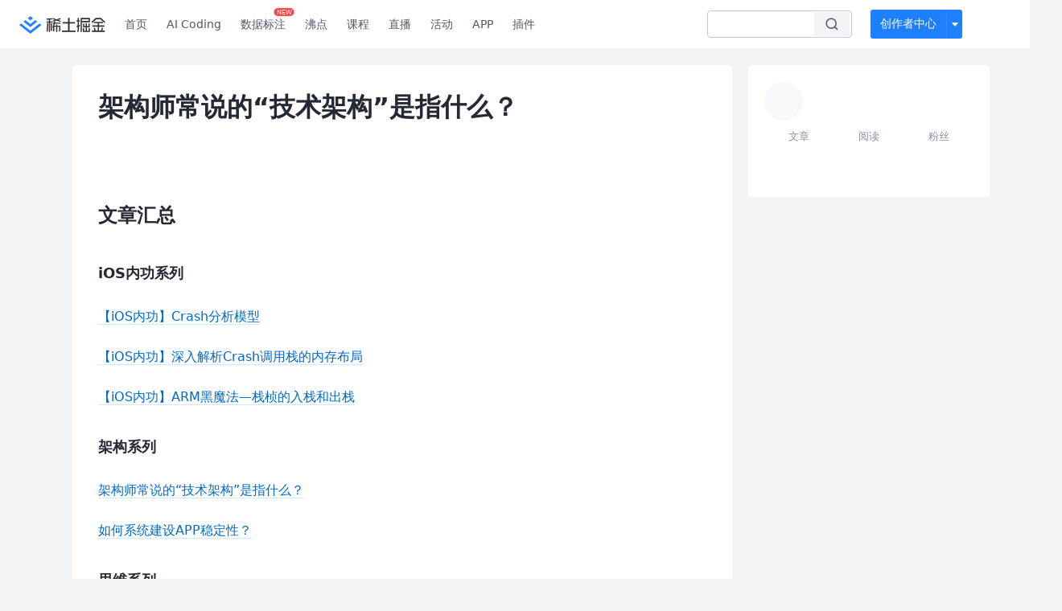

--- FILE ---
content_type: text/html; charset=utf-8
request_url: https://juejin.cn/post/6889994115011297294
body_size: 24186
content:
<!doctype html>
<html data-n-head-ssr lang="zh" data-n-head="%7B%22lang%22:%7B%22ssr%22:%22zh%22%7D%7D">
  <head >
    <title>架构师常说的“技术架构”是指什么？团队的架构师call了个会，会议的主题是介绍技术架构的改造方案。阿强脑中闪过架构的模糊 - 掘金</title><meta data-n-head="ssr" charset="utf-8"><meta data-n-head="ssr" name="viewport" content="width=device-width, initial-scale=1, user-scalable=no, viewport-fit=cover"><meta data-n-head="ssr" name="apple-itunes-app" content="app-id=987739104"><meta data-n-head="ssr" name="theme-color" content="#ffffff"><meta data-n-head="ssr" name="msapplication-TileColor" content="#da532c"><meta data-n-head="ssr" name="msvalidate.01" content="BADCF2429624CB0432BE8924E5343343"><meta data-n-head="ssr" name="google-site-verification" content="m8eimwHTlWoObBcEuX3ot93QtMJFS_zHdMZROWrX7-o"><meta data-n-head="ssr" vmid="description" name="description" content="团队的架构师call了个会，会议的主题是介绍技术架构的改造方案。阿强脑中闪过架构的模糊印象，一幅线框图里有密密麻麻的格子，格子里写着各种常用的组件名称。阿强口中开始念叨着着，“看你这次又要整啥花样”。投影仪里出现一张线框图，画着经常使用的工具，下面是IDE，gitlab，xxx…"><meta data-n-head="ssr" vmid="keywords" name="keywords" content="架构中文技术社区,前端开发社区,前端技术交流,前端框架教程,JavaScript 学习资源,CSS 技巧与最佳实践,HTML5 最新动态,前端工程师职业发展,开源前端项目,前端技术趋势"><link data-n-head="ssr" rel="preconnect" href="//unpkg.byted-static.com/" crossorigin="anonymous"><link data-n-head="ssr" rel="preconnect" href="//lf3-cdn-tos.bytescm.com" crossorigin="anonymous"><link data-n-head="ssr" rel="preconnect" href="//mcs.snssdk.com" crossorigin="anonymous"><link data-n-head="ssr" rel="preconnect" href="//i.snssdk.com" crossorigin="anonymous"><link data-n-head="ssr" rel="dns-prefetch" href="//lf3-short.ibytedapm.com"><link data-n-head="ssr" rel="dns-prefetch" href="//lf3-cdn-tos.bytescm.com"><link data-n-head="ssr" rel="dns-prefetch" href="//api.juejin.cn"><link data-n-head="ssr" rel="dns-prefetch" href="//lf-cdn-tos.bytescm.com"><link data-n-head="ssr" rel="dns-prefetch" href="//unpkg.byted-static.com"><link data-n-head="ssr" rel="dns-prefetch" href="//p1-juejin.byteimg.com"><link data-n-head="ssr" rel="dns-prefetch" href="//p3-juejin.byteimg.com"><link data-n-head="ssr" rel="dns-prefetch" href="//p6-juejin.byteimg.com"><link data-n-head="ssr" rel="dns-prefetch" href="//p9-juejin.byteimg.com"><link data-n-head="ssr" rel="dns-prefetch" href="//p1-jj.byteimg.com"><link data-n-head="ssr" rel="dns-prefetch" href="//p2-jj.byteimg.com"><link data-n-head="ssr" rel="dns-prefetch" href="//p6-jj.byteimg.com"><link data-n-head="ssr" rel="dns-prefetch" href="//p9-jj.byteimg.com"><link data-n-head="ssr" rel="dns-prefetch" href="//mcs.snssdk.com"><link data-n-head="ssr" rel="dns-prefetch" href="//i.snssdk.com"><link data-n-head="ssr" rel="apple-touch-icon" sizes="180x180" href="https://lf-web-assets.juejin.cn/obj/juejin-web/xitu_juejin_web/static/favicons/apple-touch-icon.png"><link data-n-head="ssr" rel="icon" type="image/png" sizes="32x32" href="https://lf-web-assets.juejin.cn/obj/juejin-web/xitu_juejin_web/static/favicons/favicon-32x32.png"><link data-n-head="ssr" rel="icon" type="image/png" sizes="16x16" href="https://lf-web-assets.juejin.cn/obj/juejin-web/xitu_juejin_web/static/favicons/favicon-16x16.png"><link data-n-head="ssr" rel="mask-icon" href="https://lf-web-assets.juejin.cn/obj/juejin-web/xitu_juejin_web/static/favicons/safari-pinned-tab.svg" color="#1E80FF"><link data-n-head="ssr" rel="manifest" href="https://lf-web-assets.juejin.cn/obj/juejin-web/xitu_juejin_web/static/favicons/site.webmanifest"><link data-n-head="ssr" rel="search" title="掘金" href="https://lf-web-assets.juejin.cn/obj/juejin-web/xitu_juejin_web/static/search.xml" type="application/opensearchdescription+xml"><link data-n-head="ssr" rel="stylesheet" href="https://lf-web-assets.juejin.cn/obj/juejin-web/xitu_juejin_web/static/bytedesign.min.css"><link data-n-head="ssr" rel="canonical" href="https://juejin.cn/post/6889994115011297294"><script data-n-head="ssr" type="text/javascript" data-sdk-glue-default="load" src="https://lf-web-assets.juejin.cn/obj/juejin-web/xitu_juejin_web/static/rc-client-security-web-glue/1.0.0.19/sdk-glue.js"></script><script data-n-head="ssr" type="text/javascript" data-sdk-glue-default="init">
        (function (){
          var options = {
            bdms: {
              aid: 2608,
              paths: [
                '/growth_api/v1/publish_benefit_history',
                '/growth_api/v1/check_in',
                '/growth_api/v1/lottery/draw',
                '/growth_api/v1/lottery/ten_draw',
                '/web_shorten',
                '/user_api/v1/user/get',
                '/interact_api/v1/digg/save',
                '/interact_api/v1/digg/query_page',
                '/interact_api/v1/comment/list',
                '/interact_api/v1/comment/hots',
                '/content_api/v1/article/detail',
                '/user_api/v1/follow/followees',
                '/user_api/v1/follow/followers',
                '/interact_api/v1/follow/tag_list',
                '/recommend_api/v1/article/recommend_cate_feed',
                '/interact_api/v1/comment/publish',
                '/interact_api/v1/reply/publish',
                '/growth_api/v1/get_benefit_page',
                '/growth_api/v1/get_cur_point',
                '/growth_api/v1/ten_draw', 
                '/growth_api/v1/draw',
                '/growth_api/v1/lottery_config/get',
                '/user_api/v1/user_referral/bind',
              ]
            },
            verifyCenter: {
              interceptPathList: [
                '/user_api/v1/user/get',
                '/interact_api/v1/digg/save',
                '/interact_api/v1/digg/query_page',
                '/interact_api/v1/comment/list',
                '/interact_api/v1/comment/hots',
                '/content_api/v1/article/detail',
                '/user_api/v1/follow/followees',
                '/user_api/v1/follow/followers',
                '/interact_api/v1/follow/tag_list',
                '/recommend_api/v1/article/recommend_cate_feed',
              ],
              commonOptions: {
                aid: 2608,
                repoId: 56081
              },
              captchaOptions: {
                showMode: 'mask',
              },
            }
          }
        var sdkInfo = {
          bdms: {
            init: function (options) {
              window.bdms.init(options)
            },
            isLoaded: function () {
              return !!window.bdms
            },
            srcList: [
              'https://lf-headquarters-speed.yhgfb-cn-static.com/obj/rc-client-security/web/stable/1.0.0.33/bdms.js',
              'https://lf-c-flwb.bytetos.com/obj/rc-client-security/web/stable/1.0.0.33/bdms.js',
            ],
          },
          verifyCenter: {
            init: function (options) {
              window.TTGCaptcha.init(options);
            },
            isLoaded: function () {
              return !!window.TTGCaptcha;
            },
            srcList: [
              'https://lf-cdn-tos.bytescm.com/obj/rc-verifycenter/sec_sdk_build/4.0.10/captcha/index.js',
              'https://lf-rc1.yhgfb-cn-static.com/obj/rc-verifycenter/sec_sdk_build/4.0.10/captcha/index.js',
            ],
          }
        }
        window._SdkGlueInit(options, sdkInfo)
        })();
        </script><script data-n-head="ssr" vmid="slardar" type="text/javascript" crossorigin="anonymous">;(function (w, d, u, b, n, pc, ga, ae, po, s, p, e, t, pp) {pc = 'precollect';ga = 'getAttribute';ae = 'addEventListener';po = 'PerformanceObserver';s = function (m) {p = [].slice.call(arguments);p.push(Date.now(), location.href);(m == pc ? s.p.a : s.q).push(p)};s.q = [];s.p = { a: [] };w[n] = s;e = document.createElement('script');e.src = u + '?bid=' + b + '&globalName=' + n;e.crossOrigin = u.indexOf('sdk-web') > 0 ? 'anonymous' : 'use-credentials';d.getElementsByTagName('head')[0].appendChild(e);if (ae in w) {s.pcErr = function (e) {e = e || w.event;t = e.target || e.srcElement;if (t instanceof Element || t instanceof HTMLElement) {if (t[ga]('integrity')) {w[n](pc, 'sri', t[ga]('href') || t[ga]('src'))} else {w[n](pc, 'st', { tagName: t.tagName, url: t[ga]('href') || t[ga]('src') })}} else {w[n](pc, 'err', e.error || e.message)}};s.pcRej = function (e) {e = e || w.event;w[n](pc, 'err', e.reason || (e.detail && e.detail.reason))};w[ae]('error', s.pcErr, true);w[ae]('unhandledrejection', s.pcRej, true);};if('PerformanceLongTaskTiming' in w) {pp = s.pp = { entries: [] };pp.observer = new PerformanceObserver(function (l) {pp.entries = pp.entries.concat(l.getEntries())});pp.observer.observe({ entryTypes: ['longtask', 'largest-contentful-paint','layout-shift'] })}})(window,document,'https://lf3-short.ibytedapm.com/slardar/fe/sdk-web/browser.cn.js','2608','SlardarWeb')</script><script data-n-head="ssr" type="text/javascript" src="https://lf-web-assets.juejin.cn/obj/juejin-web/xitu_juejin_web/static/slardar-plugin/imageReport.js"></script><script data-n-head="ssr" type="text/javascript" src="https://lf-web-assets.juejin.cn/obj/juejin-web/xitu_juejin_web/static/cdn-retry/bundle-dcf007.js" id="cdn-retry" defer></script><script data-n-head="ssr" type="application/ld+json">[{"@context":"https://schema.org","@type":"BlogPosting","mainEntityOfPage":{"@type":"WebPage","@id":"https://juejin.cn/post/6889994115011297294"},"headline":"架构师常说的“技术架构”是指什么？","description":"团队的架构师call了个会，会议的主题是介绍技术架构的改造方案。阿强脑中闪过架构的模糊印象，一幅线框图里有密密麻麻的格子，格子里写着各种常用的组件名称。阿强口中开始念叨着着，“看你这次又要整啥花样”。投影仪里出现一张线框图，画着经常使用的工具，下面是IDE，gitlab，xxx…","image":["https://p3-juejin.byteimg.com/tos-cn-i-k3u1fbpfcp/f86ac3771cb8474d840d22ff9565d032~tplv-k3u1fbpfcp-watermark.image"],"author":{"@type":"Organization","name":"Blacktea"},"publisher":{"@type":"Organization","name":"掘金","logo":{"@type":"ImageObject","url":"//lf-web-assets.juejin.cn/obj/juejin-web/xitu_juejin_web/e08da34488b114bd4c665ba2fa520a31.svg"}},"datePublished":"2020-11-01T03:40:33+00:00","dateModified":"2020-11-23T03:05:05+00:00"},{"@context":"https://schema.org","@type":"BreadcrumbList","itemListElement":[{"@type":"ListItem","name":"稀土掘金","position":1,"item":"https://juejin.cn"},{"@type":"ListItem","name":"iOS","position":2,"item":"https://juejin.cn/ios"},{"@type":"ListItem","name":"文章","position":3}]}]</script><link rel="preload" href="//lf-web-assets.juejin.cn/obj/juejin-web/xitu_juejin_web/6584a1f.js" as="script"><link rel="preload" href="//lf-web-assets.juejin.cn/obj/juejin-web/xitu_juejin_web/c5d1419.js" as="script"><link rel="preload" href="//lf-web-assets.juejin.cn/obj/juejin-web/xitu_juejin_web/00c10b8.js" as="script"><link rel="preload" href="//lf-web-assets.juejin.cn/obj/juejin-web/xitu_juejin_web/app.a51996e.css" as="style"><link rel="preload" href="//lf-web-assets.juejin.cn/obj/juejin-web/xitu_juejin_web/bd5bcad.js" as="script"><link rel="preload" href="//lf-web-assets.juejin.cn/obj/juejin-web/xitu_juejin_web/layouts/default.a1d6163.css" as="style"><link rel="preload" href="//lf-web-assets.juejin.cn/obj/juejin-web/xitu_juejin_web/ebb406d.js" as="script"><link rel="preload" href="//lf-web-assets.juejin.cn/obj/juejin-web/xitu_juejin_web/85257f0.js" as="script"><link rel="preload" href="//lf-web-assets.juejin.cn/obj/juejin-web/xitu_juejin_web/12.605d09c.css" as="style"><link rel="preload" href="//lf-web-assets.juejin.cn/obj/juejin-web/xitu_juejin_web/2ea03d7.js" as="script"><link rel="stylesheet" href="//lf-web-assets.juejin.cn/obj/juejin-web/xitu_juejin_web/app.a51996e.css"><link rel="stylesheet" href="//lf-web-assets.juejin.cn/obj/juejin-web/xitu_juejin_web/layouts/default.a1d6163.css"><link rel="stylesheet" href="//lf-web-assets.juejin.cn/obj/juejin-web/xitu_juejin_web/12.605d09c.css">
  </head>
  <body >
    <script data-n-head="ssr" type="text/javascript" data-pbody="true">(function () {
    const pages = [
        /^\/$/,
        /^\/following$/,
        /^\/recommended$/,
        '^/pins.*',
        '^/pin.*',
        /^\/course(?!\/payment\/)/,
        /^\/post\/.*/,
        '^/hot.*',
        /^\/book\/\d+/,
        /^\/video\/\d+/,
        /^\/user\/settings.*/,
        /^\/spost\/\d+/,
        /^\/notification(?!\/im)/,
        '^/backend',
        '^/frontend',
        '^/android',
        '^/ios',
        '^/ai',
        '^/freebie',
        '^/career',
        '^/article',
        '^/player',
    ];
    function isInJuejinApp() {
        const userAgent = typeof navigator !== 'undefined' ? navigator.userAgent : '';
        return /juejin/i.test(userAgent);
    }
    if (typeof window !== 'undefined' && !isInJuejinApp()) {
        try {
            const path = window.location.pathname;
            const isAvailable = pages.some((page) => {
                const reg = new RegExp(page);
                return reg.test(path);
            });
            if (isAvailable) {
                const localValue = localStorage.getItem('juejin_2608_theme') || '{}';
                let { theme = 'light', isFollowSystem = false } = JSON.parse(localValue);
                if (isFollowSystem) {
                    const themeMedia = window.matchMedia('(prefers-color-scheme: light)');
                    theme = themeMedia.matches ? 'light' : 'dark';
                    localStorage.setItem('juejin_2608_theme', JSON.stringify({ theme, isFollowSystem }));
                }
                document.body.setAttribute('data-theme', theme);
            }
            else {
                document.body.setAttribute('data-theme', 'light');
            }
        }
        catch (e) {
            console.error('浏览器不支持localStorage');
        }
    }
})()</script><div data-server-rendered="true" id="__nuxt"><div id="__layout"><div id="juejin"><div data-v-539963b4 data-v-61fb5e44><div class="view-container" data-v-539963b4><!----> <header data-fetch-key="data-v-21a07997:0" class="main-header main-header unauthorized visible" data-v-21a07997 data-v-539963b4><div class="container" data-v-21a07997><a rel="noreferrer" class="logo" data-v-21a07997><img src="//lf-web-assets.juejin.cn/obj/juejin-web/xitu_juejin_web/e08da34488b114bd4c665ba2fa520a31.svg" alt="稀土掘金" class="logo-img" data-v-21a07997> <img src="//lf-web-assets.juejin.cn/obj/juejin-web/xitu_juejin_web/6c61ae65d1c41ae8221a670fa32d05aa.svg" alt="稀土掘金" class="mobile" data-v-21a07997></a> <!----> <nav role="navigation" class="main-nav" data-v-21a07997><ul class="nav-list" data-v-21a07997><!----> <li class="main-nav-list" data-v-21a07997><!----> <ul class="phone-hide" data-v-21a07997><li class="nav-item link-item" data-v-21a07997><a href="/" data-v-21a07997>首页</a></li> <li class="nav-item link-item activities" data-v-21a07997><a href="https://aicoding.juejin.cn" data-v-21a07997>
                AI Coding
              </a></li> <li class="nav-item link-item activities" data-v-21a07997><a href="https://aidp.juejin.cn" data-v-21a07997>
                数据标注
                <span class="new-font" data-v-21a07997>NEW</span></a></li> <li class="nav-item link-item activities" data-v-21a07997><a href="/pins" data-v-21a07997>
                沸点
                <span class="text" data-v-21a07997><!----></span></a></li> <li class="nav-item link-item book" data-v-21a07997><a href="/course" data-v-21a07997>
                课程
                <!----></a></li> <li class="nav-item link-item" data-v-21a07997><a href="/live" data-v-21a07997>
                直播
              </a></li> <li class="nav-item link-item" data-v-21a07997><a href="/events/all" data-v-21a07997>
                活动
              </a></li> <nav class="nav-item link-item download-icon" data-v-21a07997><a href="/app?utm_source=jj_nav" target="_blank" class="download-app no-border" data-v-21a07997>
                APP
              </a></nav> <nav class="nav-item link-item extension-icon" data-v-21a07997><a href="https://juejin.cn/extension?utm_source=jj_nav" target="_blank" rel="nofollow noopener noreferrer" class="jj-link broswer-extension no-border" data-v-65b50b51 data-v-21a07997><span data-v-65b50b51 data-v-21a07997>插件</span></a></nav> <!----></ul></li> <ul class="right-side-nav" data-v-21a07997><li class="search-add" data-v-21a07997><ul class="search-add-ul" data-v-21a07997><li class="nav-item search" data-v-21a07997><form role="search" class="search-form" data-v-21a07997><input type="search" maxlength="64" placeholder="" value="" class="search-input" data-v-21a07997> <div class="seach-icon-container" data-v-21a07997><svg width="18" height="18" viewBox="0 0 18 18" fill="none" xmlns="http://www.w3.org/2000/svg" class="search-icon" data-v-21a07997 data-v-21a07997><path d="M12.4008 12.4008C14.744 10.0577 14.744 6.25871 12.4008 3.91556C10.0577 1.57242 6.25871 1.57242 3.91556 3.91556C1.57242 6.25871 1.57242 10.0577 3.91556 12.4008C6.25871 14.744 10.0577 14.744 12.4008 12.4008ZM12.4008 12.4008L15.5828 15.5828" stroke-width="1.5" stroke-linecap="round" stroke-linejoin="round" data-v-21a07997 data-v-21a07997></path></svg></div> <!----> <div class="typehead" style="display:none;" data-v-21a07997><!----> <div class="title" data-v-21a07997><span data-v-21a07997>搜索历史</span> <span class="clear" data-v-21a07997>
                        清空
                      </span></div> <div class="list" data-v-21a07997></div></div></form></li> <!----> <li class="nav-item add creator-item" data-v-21a07997><div class="add-group" data-v-222d7b0f data-v-21a07997><!----> <button class="add-btn" data-v-222d7b0f>
    创作者中心
  </button> <div class="more" data-v-222d7b0f><svg width="12" height="12" viewBox="0 0 12 12" fill="none" xmlns="http://www.w3.org/2000/svg" class="unfold12-icon" data-v-222d7b0f data-v-222d7b0f><path d="M2.45025 4.82383C2.17422 4.49908 2.40501 4 2.83122 4H9.16878C9.59499 4 9.82578 4.49908 9.54975 4.82382L6.38097 8.5518C6.1813 8.7867 5.8187 8.7867 5.61903 8.5518L2.45025 4.82383Z" fill="white" data-v-222d7b0f data-v-222d7b0f></path></svg> <div class="more-mask" data-v-222d7b0f></div> <div class="more-list" data-v-222d7b0f><ul class="menu" data-v-222d7b0f><li class="item" data-v-222d7b0f><div class="icon write-article" data-v-222d7b0f></div> <div class="title" data-v-222d7b0f>写文章</div></li><li class="item" data-v-222d7b0f><div class="icon issue-points" data-v-222d7b0f></div> <div class="title" data-v-222d7b0f>发沸点</div></li><li class="item" data-v-222d7b0f><div class="icon write-note" data-v-222d7b0f></div> <div class="title" data-v-222d7b0f>写笔记</div></li><li class="item" data-v-222d7b0f><div class="icon create-jcode" data-v-222d7b0f></div> <div class="title" data-v-222d7b0f>写代码</div></li><li class="item" data-v-222d7b0f><div class="icon drafts" data-v-222d7b0f></div> <div class="title" data-v-222d7b0f>草稿箱</div></li></ul> <div class="divider" data-v-222d7b0f></div> <div class="inspiration" data-v-222d7b0f><div class="info" data-v-222d7b0f><span class="title" data-v-222d7b0f>创作灵感</span> <span class="more-info" data-v-222d7b0f>
            查看更多
            <i class="icon byte-icon byte-icon--right" data-v-222d7b0f><svg t="1561636167146" class="icon" viewBox="0 0 1024 1024" version="1.1" xmlns="http://www.w3.org/2000/svg" p-id="404349" xmlns:xlink="http://www.w3.org/1999/xlink"><path d="M630.4 512L283.52 165.12a21.12 21.12 0 0 1 0-30.08l30.08-30.08a21.12 21.12 0 0 1 30.08 0l377.6 376.96a42.24 42.24 0 0 1 0 60.16l-377.6 376.96a21.12 21.12 0 0 1-30.08 0l-30.08-30.08a21.12 21.12 0 0 1 0-30.08z" p-id="404350"></path></svg></i></span></div> <div class="list" data-v-222d7b0f>  <div class="item" data-v-21339fef data-v-222d7b0f><div class="xitu-skeleton xitu-skeleton-animated" data-v-21339fef><div class="xitu-skeleton-item" data-v-21339fef><!----> <div class="xitu-skeleton-content" style="padding:20px;" data-v-21339fef><div class="xitu-skeleton-line" data-v-21339fef></div><div class="xitu-skeleton-line" data-v-21339fef></div><div class="xitu-skeleton-line" data-v-21339fef></div></div></div></div></div></div></div></div></div> <!----></div></li></ul></li> <!----> <!----> <!----> <li class="nav-item auth hidden" data-v-21a07997><div class="login-button-wrap" data-v-21a07997><button class="login-button" data-v-21a07997>
                登录
                <div class="login-button-inner" data-v-21a07997><div class="login-button-line" data-v-21a07997></div>
                  注册
                </div></button> <!----></div></li></ul></ul></nav></div></header>  <main class="container main-container" style="max-width:1140px;" data-v-539963b4><div class="view column-view post-view" data-v-539963b4 data-v-61fb5e44><!----> <div class="main-area article-area" data-v-539963b4 data-v-61fb5e44><article itemscope="itemscope" itemtype="http://schema.org/Article" data-entry-id="6889994115011297294" data-draft-id="6889695450207617038" data-original-type="0" class="article" data-v-61fb5e44><!----> <meta itemprop="headline" content="架构师常说的“技术架构”是指什么？"> <meta itemprop="keywords" content="架构"> <meta itemprop="datePublished" content="2020-11-01T03:40:33.000Z"> <meta itemprop="image" content="https://p1-jj.byteimg.com/tos-cn-i-t2oaga2asx/gold-assets/icon/icon-128.png~tplv-t2oaga2asx-image.image"> <div itemprop="author" itemscope="itemscope" itemtype="http://schema.org/Person"><meta itemprop="name" content="Blacktea"> <meta itemprop="url" content="https://juejin.cn/user/4406498332782141"></div> <div itemprop="publisher" itemscope="itemscope" itemtype="http://schema.org/Organization"><meta itemprop="name" content="掘金"> <div itemprop="logo" itemscope="itemscope" itemtype="https://schema.org/ImageObject"><meta itemprop="url" content="https://p1-jj.byteimg.com/tos-cn-i-t2oaga2asx/gold-assets/icon/icon-white-180.png~tplv-t2oaga2asx-image.image"> <meta itemprop="width" content="180"> <meta itemprop="height" content="180"></div></div> <h1 class="article-title" data-v-61fb5e44>
            架构师常说的“技术架构”是指什么？
            <!----> <!----></h1> <div class="author-info-block block-hidden" data-v-61fb5e44><div class="author-info-box" data-v-61fb5e44><div class="author-name" data-v-61fb5e44><a href="/user/4406498332782141/posts" target="_blank" rel="" class="jj-link username username ellipsis" data-v-65b50b51 data-v-292f6e48 data-v-61fb5e44><span class="name" style="max-width:160px;" data-v-65b50b51 data-v-292f6e48>
    Blacktea
  </span> <!----> <!----> <!----> </a></div> <div class="meta-box" data-v-61fb5e44><time datetime="2020-11-01T03:40:33.000Z" title="Sun Nov 01 2020 03:40:33 GMT+0000 (Coordinated Universal Time)" class="time" data-v-61fb5e44>
                    2020-11-01
                  </time> <svg width="16" height="16" viewBox="0 0 16 16" fill="none" xmlns="http://www.w3.org/2000/svg" class="read-icon" data-v-61fb5e44><path d="M7.90078 2.80078C4.49278 2.80078 1.74745 6.11672 0.800781 7.77469C1.74745 9.58339 4.49278 13.2008 7.90078 13.2008C11.3088 13.2008 14.0541 9.58339 15.0008 7.77469C14.0541 6.11672 11.3088 2.80078 7.90078 2.80078Z" stroke="currentColor" data-v-61fb5e44></path><circle cx="7.89922" cy="8.00078" r="2.2" stroke="currentColor" data-v-61fb5e44></circle></svg> <span class="views-count" data-v-61fb5e44>
                    10,850
                  </span> <span class="read-time" data-v-61fb5e44><svg width="16" height="16" viewBox="0 0 16 16" fill="none" xmlns="http://www.w3.org/2000/svg" data-v-61fb5e44><rect width="16" height="16" fill="none" data-v-61fb5e44></rect><circle cx="8" cy="8" r="5.65625" stroke="#8A919F" data-v-61fb5e44></circle><path d="M7.69141 5.18652V8.30924H10.8141" stroke="#8A919F" stroke-linecap="round" stroke-linejoin="round" data-v-61fb5e44></path></svg>
                    阅读4分钟
                  </span> <!----></div></div> <div style="flex:1;" data-v-61fb5e44></div> <!----> <!----></div> <!----> <!----> <!----> <!----> <div id="article-root" itemprop="articleBody" class="main" data-v-61fb5e44><div class="article-viewer markdown-body result"><style>.markdown-body{word-break:break-word;line-height:1.75;font-weight:400;font-size:16px;overflow-x:hidden;color:#252933}.markdown-body h1,.markdown-body h2,.markdown-body h3,.markdown-body h4,.markdown-body h5,.markdown-body h6{line-height:1.5;margin-top:35px;margin-bottom:10px;padding-bottom:5px}.markdown-body h1{font-size:24px;line-height:38px;margin-bottom:5px}.markdown-body h2{font-size:22px;line-height:34px;padding-bottom:12px;border-bottom:1px solid #ececec}.markdown-body h3{font-size:20px;line-height:28px}.markdown-body h4{font-size:18px;line-height:26px}.markdown-body h5{font-size:17px;line-height:24px}.markdown-body h6{font-size:16px;line-height:24px}.markdown-body p{line-height:inherit;margin-top:22px;margin-bottom:22px}.markdown-body img{max-width:100%}.markdown-body hr{border:none;border-top:1px solid #ddd;margin-top:32px;margin-bottom:32px}.markdown-body code{word-break:break-word;border-radius:2px;overflow-x:auto;background-color:#fff5f5;color:#ff502c;font-size:.87em;padding:.065em .4em}.markdown-body code,.markdown-body pre{font-family:Menlo,Monaco,Consolas,Courier New,monospace}.markdown-body pre{overflow:auto;position:relative;line-height:1.75}.markdown-body pre>code{font-size:12px;padding:15px 12px;margin:0;word-break:normal;display:block;overflow-x:auto;color:#333;background:#f8f8f8}.markdown-body a{text-decoration:none;color:#0269c8;border-bottom:1px solid #d1e9ff}.markdown-body a:active,.markdown-body a:hover{color:#275b8c}.markdown-body table{display:inline-block!important;font-size:12px;width:auto;max-width:100%;overflow:auto;border:1px solid #f6f6f6}.markdown-body thead{background:#f6f6f6;color:#000;text-align:left}.markdown-body tr:nth-child(2n){background-color:#fcfcfc}.markdown-body td,.markdown-body th{padding:12px 7px;line-height:24px}.markdown-body td{min-width:120px}.markdown-body blockquote{color:#666;padding:1px 23px;margin:22px 0;border-left:4px solid #cbcbcb;background-color:#f8f8f8}.markdown-body blockquote:after{display:block;content:""}.markdown-body blockquote>p{margin:10px 0}.markdown-body ol,.markdown-body ul{padding-left:28px}.markdown-body ol li,.markdown-body ul li{margin-bottom:0;list-style:inherit}.markdown-body ol li .task-list-item,.markdown-body ul li .task-list-item{list-style:none}.markdown-body ol li .task-list-item ol,.markdown-body ol li .task-list-item ul,.markdown-body ul li .task-list-item ol,.markdown-body ul li .task-list-item ul{margin-top:0}.markdown-body ol ol,.markdown-body ol ul,.markdown-body ul ol,.markdown-body ul ul{margin-top:3px}.markdown-body ol li{padding-left:6px}.markdown-body .contains-task-list{padding-left:0}.markdown-body .task-list-item{list-style:none}@media (max-width:720px){.markdown-body h1{font-size:24px}.markdown-body h2{font-size:20px}.markdown-body h3{font-size:18px}}</style><style data-highlight data-highlight-key="github">.markdown-body pre,.markdown-body pre>code.hljs{color:#333;background:#f8f8f8}.hljs-comment,.hljs-quote{color:#998;font-style:italic}.hljs-keyword,.hljs-selector-tag,.hljs-subst{color:#333;font-weight:700}.hljs-literal,.hljs-number,.hljs-tag .hljs-attr,.hljs-template-variable,.hljs-variable{color:teal}.hljs-doctag,.hljs-string{color:#d14}.hljs-section,.hljs-selector-id,.hljs-title{color:#900;font-weight:700}.hljs-subst{font-weight:400}.hljs-class .hljs-title,.hljs-type{color:#458;font-weight:700}.hljs-attribute,.hljs-name,.hljs-tag{color:navy;font-weight:400}.hljs-link,.hljs-regexp{color:#009926}.hljs-bullet,.hljs-symbol{color:#990073}.hljs-built_in,.hljs-builtin-name{color:#0086b3}.hljs-meta{color:#999;font-weight:700}.hljs-deletion{background:#fdd}.hljs-addition{background:#dfd}.hljs-emphasis{font-style:italic}.hljs-strong{font-weight:700}</style><h1 data-id="heading-0">文章汇总</h1>
<h4 data-id="heading-1">iOS内功系列</h4>
<p><a href="https://juejin.cn/post/6896990367170691085" target="_blank" title="https://juejin.cn/post/6896990367170691085">【iOS内功】Crash分析模型</a></p>
<p><a href="https://juejin.cn/post/6897962271754944520" target="_blank" title="https://juejin.cn/post/6897962271754944520">【iOS内功】深入解析Crash调用栈的内存布局</a></p>
<p><a href="https://juejin.cn/post/6897975519048892423" target="_blank" title="https://juejin.cn/post/6897975519048892423">【iOS内功】ARM黑魔法—栈桢的入栈和出栈</a></p>
<h4 data-id="heading-2">架构系列</h4>
<p><a href="https://juejin.cn/post/6889994115011297294" target="_blank" title="https://juejin.cn/post/6889994115011297294">架构师常说的“技术架构”是指什么？</a></p>
<p><a href="https://juejin.cn/post/6894833090821095438" target="_blank" title="https://juejin.cn/post/6894833090821095438">如何系统建设APP稳定性？</a></p>
<h4 data-id="heading-3">思维系列</h4>
<p><a href="https://juejin.cn/post/6897763886695776263" target="_blank" title="https://juejin.cn/post/6897763886695776263">高绩效工程师的“工作思维模型”</a></p>
<h1 data-id="heading-4">阿强的疑惑</h1>
<p>团队的架构师call了个会，会议的主题是介绍技术架构的改造方案。阿强脑中闪过架构的模糊印象，一幅线框图里有密密麻麻的格子，格子里写着各种常用的组件名称。阿强口中开始念叨着着，“看你这次又要整啥花样”。投影仪里出现一张线框图，画着经常使用的工具，下面是IDE，gitlab，xxx构建平台,发布平台，上面是分支管理、CI流程的各个环节、灰度策略、投放策略、动态配置等。阿强发现这次架构图的名词和以前的维度不一样，脑中出现一个问号，到底什么是技术架构？</p>
<p>相信很多人都有这样的疑惑，工作中见过的架构图越来越多，自己也迷迷糊糊地画过不少，但还是不清楚什么是技术架构。</p>
<p>大家对这个概念都不清晰，是因为技术架构并没有权威的的定义。业务服务开发、中间件开发、测试、客户端开发，不同角色脑海里的技术架构图都不一样。</p>
<h1 data-id="heading-5">什么是技术架构？</h1>
<h3 data-id="heading-6">技术架构的拆解</h3>
<p><em><strong>技术架构=技术+架构</strong></em></p>
<p><em><strong>架构=组件+关系+约束</strong></em></p>
<p><em><strong>技术=解决问题的方法或设备</strong></em></p>
<p>技术架构我们可以理解为技术实现的架构，那还有其他类型的架构吗？还有组织架构、产品架构、政治架构、法律架构、证券架构...</p>
<h3 data-id="heading-7">为什么有那么多不同的技术架构？</h3>
<p>因为我们做了不同维度的技术建设。如果你做业务开发，你关心的是业务领域对应的模型、业务流程、数据存储，这就是业务架构或逻辑架构。如果你是技术团队的Leader，你会关心研发流程如何跑得更快，代码管理、开发环境、构建、测试、发布，我们可称这为研发架构或交付架构。如果你是质量团队，你会关心怎样在项目上线前发现所有Bug,你建设了CodeReview流程、CI流程、自动化测试、压力测试、性能测试，这些可以称为质量架构。</p>
<p>这些技术建设都离不开技术团队的核心使命，开发效率高、稳定性好、用户极致体验。我们可以根据需要，将团队的技术建设划分成不同的视图描述。</p>
<h1 data-id="heading-8">RUP4+1视图模型</h1>
<p>你可以根据业务不同阶段的表现形式来划分，比如RUP4+1视图模型，逻辑视图、开发视图、过程视图、物理视图、用例视图/场景场景。</p>
<p><img src="https://p1-juejin.byteimg.com/tos-cn-i-k3u1fbpfcp/214a037d817e478fafcfa51c5f9e3612~tplv-k3u1fbpfcp-zoom-in-crop-mark:1512:0:0:0.awebp" alt="" loading="lazy"></p>
<p>架构图是作用是指导团队开发，将技术架构划分为不同切面的视图是为了指导不同场景的技术团队工作。逻辑视图可以指导业务逻辑设计，开发视图可以指导开发流程的顺利进行。每个视图对应一种研发场景，它们本质上是不同维度的抽象，因此它们的组成要素、连接工具、承载要素的容器、面向的使用人员、关注的重点都不一样。</p>
<p><img src="https://p6-juejin.byteimg.com/tos-cn-i-k3u1fbpfcp/bb19839b70194717812704e942d1caf8~tplv-k3u1fbpfcp-zoom-in-crop-mark:1512:0:0:0.awebp" alt="" loading="lazy"></p>
<h1 data-id="heading-9">业务团队技术架构模型</h1>
<p>你也可以根据团队职责来划分，逻辑架构、物理架构、研发架构、质量架构、决策架构。</p>
<p><img src="https://p9-juejin.byteimg.com/tos-cn-i-k3u1fbpfcp/81c3807bf32e483b965ee53c3ce36867~tplv-k3u1fbpfcp-zoom-in-crop-mark:1512:0:0:0.awebp" alt="" loading="lazy"></p>
<h1 data-id="heading-10">客户端技术架构模型</h1>
<p>如果你只是描述客户端技术架构，一张图就可以描述清楚。</p>
<p><img src="https://p6-juejin.byteimg.com/tos-cn-i-k3u1fbpfcp/fc713b0c083344b5ae69bbabc29d34d2~tplv-k3u1fbpfcp-zoom-in-crop-mark:1512:0:0:0.awebp" alt="" loading="lazy"></p>
<h1 data-id="heading-11">参考</h1>
<p>RUP4+1模型
<a href="https://link.juejin.cn?target=https%3A%2F%2Fbaike.baidu.com%2Fitem%2FRUP%2F8924595%3Ffr%3Daladdin" target="_blank" title="https://baike.baidu.com/item/RUP/8924595?fr=aladdin" ref="nofollow noopener noreferrer">baike.baidu.com/item/RUP/89…</a></p>
<p>C4模型
<a href="https://link.juejin.cn?target=https%3A%2F%2Fc4model.com" target="_blank" title="https://c4model.com" ref="nofollow noopener noreferrer">c4model.com</a></p>
<h1 data-id="heading-12">欢迎交流和加入我们的团队</h1>
<p>有兴趣的朋友请加微信交流</p>
<p><img src="https://p1-juejin.byteimg.com/tos-cn-i-k3u1fbpfcp/1301f64a98224e7ca551bf5dbe98ef59~tplv-k3u1fbpfcp-zoom-in-crop-mark:1512:0:0:0.awebp" alt="" loading="lazy"></p>
<p>团队和招聘介绍
<img src="https://p6-juejin.byteimg.com/tos-cn-i-k3u1fbpfcp/8ae2e0d457734b3a9b342d6fb2e78789~tplv-k3u1fbpfcp-zoom-in-crop-mark:1512:0:0:0.awebp" alt="" loading="lazy"></p></div></div></article> <div class="article-end" data-v-539963b4 data-v-61fb5e44><div class="rank-entry-bottom" data-v-539963b4 data-v-61fb5e44><!----></div> <div class="tag-list-box" data-v-539963b4 data-v-61fb5e44><!----><!----><!----></div></div> <!----><!----><!----><!----><!----></div> <div id="sidebar-container" class="sidebar article-sidebar" data-v-01fd4ebd data-v-61fb5e44><div class="sidebar-block author-block author-block-container pure" data-v-7e7e812a data-v-1902877e data-v-01fd4ebd><a href="/user/4406498332782141/posts" target="_blank" rel="" class="jj-link user-item item" data-v-65b50b51 data-v-1902877e><div class="avatar jj-avatar avatar" data-v-03256cc6 data-v-1902877e><img loading="eager" src="https://p6-passport.byteacctimg.com/img/user-avatar/e0df88fe444c32c035220195b48eac0c~200x200.image" alt="avatar" class="lazy avatar-img immediate" data-v-5244ef91 data-v-03256cc6> </div> <div class="info-box" style="visibility:hidden;" data-v-65b50b51 data-v-1902877e><span to="[object Object]" blank="true" class="username" data-v-292f6e48 data-v-1902877e><span class="name" style="max-width:128px;" data-v-292f6e48>
    Blacktea
  </span> <span to="" blank="true" class="rank" data-v-23743940 data-v-292f6e48><img src="[data-uri]" alt="创作等级LV.3" title="创作等级LV.3" class="lazy" style="aspect-ratio:NaN;" data-v-5244ef91 data-v-23743940></span> <!----> <!----> </span> <div title="iOS架构师 @Alibaba" class="position" data-v-65b50b51 data-v-1902877e>
        iOS架构师 @Alibaba
      </div> <div class="extra-container" data-v-65b50b51 data-v-1902877e><!----> </div></div></a> <div class="count-container" data-v-7e7e812a data-v-1902877e><a href="/user/4406498332782141/posts" target="_blank" rel="" class="jj-link stat-item item" data-v-65b50b51 data-v-1902877e><div class="count" style="display:none;" data-v-65b50b51 data-v-1902877e>
        15
      </div> <div data-v-65b50b51 data-v-1902877e>文章</div></a> <a href="/user/4406498332782141/posts" target="_blank" rel="" class="jj-link stat-item item" data-v-65b50b51 data-v-1902877e><div class="count" style="display:none;" data-v-65b50b51 data-v-1902877e>
        67k
      </div> <div data-v-65b50b51 data-v-1902877e>阅读</div></a> <a href="/user/4406498332782141/followers" target="_blank" rel="" class="jj-link stat-item item" data-v-65b50b51 data-v-1902877e><div class="count" style="display:none;" data-v-65b50b51 data-v-1902877e>
        396
      </div> <div data-v-65b50b51 data-v-1902877e>粉丝</div></a></div> <div class="operate-btn hidden" style="position:relative;z-index:2;min-height:36px;" data-v-7e7e812a data-v-1902877e><!----><!----><!----></div> <!----></div> <div class="sticky-block-box" data-v-01fd4ebd><nav class="article-catalog catalog-block none" data-v-6239701c data-v-16ed86c3 data-v-01fd4ebd><div class="catalog-title" data-v-6239701c><div data-v-6239701c>目录</div> <div class="direction" data-v-6239701c><div class="word" data-v-6239701c>收起</div> <svg width="12" height="12" viewBox="0 0 12 12" fill="none" xmlns="http://www.w3.org/2000/svg" class="icon-rotate" data-v-6239701c data-v-6239701c><g id="&amp;#229;&amp;#177;&amp;#149;&amp;#229;&amp;#188;&amp;#128;" data-v-6239701c data-v-6239701c><path id="&amp;#232;&amp;#183;&amp;#175;&amp;#229;&amp;#190;&amp;#132;" fill-rule="evenodd" clip-rule="evenodd" d="M5.99854 7.93206L10.0644 3.86619C10.162 3.76856 10.3203 3.76856 10.418 3.86619L10.7715 4.21975C10.8691 4.31738 10.8691 4.47567 10.7715 4.5733L6.35209 8.99272C6.15683 9.18798 5.84025 9.18798 5.64498 8.99272L1.22557 4.5733C1.12794 4.47567 1.12794 4.31738 1.22557 4.21975L1.57912 3.86619C1.67675 3.76856 1.83504 3.76856 1.93267 3.86619L5.99854 7.93206Z" fill="#8A919F" data-v-6239701c data-v-6239701c></path></g></svg></div></div> <div class="catalog-body unfold" data-v-6239701c><ul class="catalog-list" style="margin-top:0px;" data-v-6239701c><li class="item d1" data-v-6239701c><div class="a-container"><a href="#heading-0" title="文章汇总" class="catalog-aTag d1-aTag-title">
      文章汇总
    </a></div> <ul class="sub-list"><li class="item d2"><div class="a-container"><a href="#heading-1" title="iOS内功系列" class="catalog-aTag d2-aTag-title">
      iOS内功系列
    </a></div> <!----></li><li class="item d2"><div class="a-container"><a href="#heading-2" title="架构系列" class="catalog-aTag d2-aTag-title">
      架构系列
    </a></div> <!----></li><li class="item d2"><div class="a-container"><a href="#heading-3" title="思维系列" class="catalog-aTag d2-aTag-title">
      思维系列
    </a></div> <!----></li></ul></li><li class="item d1" data-v-6239701c><div class="a-container"><a href="#heading-4" title="阿强的疑惑" class="catalog-aTag d1-aTag-title">
      阿强的疑惑
    </a></div> <!----></li><li class="item d1" data-v-6239701c><div class="a-container"><a href="#heading-5" title="什么是技术架构？" class="catalog-aTag d1-aTag-title">
      什么是技术架构？
    </a></div> <ul class="sub-list"><li class="item d2"><div class="a-container"><a href="#heading-6" title="技术架构的拆解" class="catalog-aTag d2-aTag-title">
      技术架构的拆解
    </a></div> <!----></li><li class="item d2"><div class="a-container"><a href="#heading-7" title="为什么有那么多不同的技术架构？" class="catalog-aTag d2-aTag-title">
      为什么有那么多不同的技术架构？
    </a></div> <!----></li></ul></li><li class="item d1" data-v-6239701c><div class="a-container"><a href="#heading-8" title="RUP4+1视图模型" class="catalog-aTag d1-aTag-title">
      RUP4+1视图模型
    </a></div> <!----></li><li class="item d1" data-v-6239701c><div class="a-container"><a href="#heading-9" title="业务团队技术架构模型" class="catalog-aTag d1-aTag-title">
      业务团队技术架构模型
    </a></div> <!----></li><li class="item d1" data-v-6239701c><div class="a-container"><a href="#heading-10" title="客户端技术架构模型" class="catalog-aTag d1-aTag-title">
      客户端技术架构模型
    </a></div> <!----></li><li class="item d1" data-v-6239701c><div class="a-container"><a href="#heading-11" title="参考" class="catalog-aTag d1-aTag-title">
      参考
    </a></div> <!----></li><li class="item d1" data-v-6239701c><div class="a-container"><a href="#heading-12" title="欢迎交流和加入我们的团队" class="catalog-aTag d1-aTag-title">
      欢迎交流和加入我们的团队
    </a></div> <!----></li></ul></div></nav> <!----> <div class="adverts-list" data-v-0eca8145 data-v-01fd4ebd></div> <!----> <!----></div> <!----></div> <!----> <!----> <div id="article-suspended-panel" data-v-539963b4 data-v-61fb5e44></div> <!----></div> <!----><!----><!----><!----><!----><!----><!----></main> <!----></div> <!----></div> <!----> <div class="global-component-box"><!----></div> <!----><!----><!----><!----><!----><!----><!----><!----><!----><!----><!----> <!----><!----><!----><!----><!----><!----><!----><!----><!----><!----><!----></div></div></div><script>window.__NUXT__=(function(a,b,c,d,e,f,g,h,i,j,k,l,m,n,o,p,q,r,s,t,u,v,w,x,y,z,A,B,C,D,E,F,G,H,I,J,K,L,M,N,O,P,Q,R,S,T,U,V,W,X,Y,Z,_,$,aa){u.loading=a;u.skeleton=d;u.cursor=f;u.data=[];u.total=b;u.hasMore=d;J.id=x;J.self_description=n;J.followed=a;J.viewerIsFollowing=n;J.community=n;J.subscribedTagCount=b;J.wroteBookCount=b;J.boughtBookCount=b;J.isBindedPhone=a;J.level=q;J.user_id=x;J.user_name=F;J.company="Alibaba";J.job_title="iOS架构师";J.avatar_large="https:\u002F\u002Fp6-passport.byteacctimg.com\u002Fimg\u002Fuser-avatar\u002Fe0df88fe444c32c035220195b48eac0c~300x300.image";J.description="Alibaba杭州，急招iOS、Android、前端工程师，有意向请加微信";J.followee_count=g;J.follower_count=396;J.post_article_count=15;J.digg_article_count=11;J.got_digg_count=278;J.got_view_count=66875;J.post_shortmsg_count=b;J.digg_shortmsg_count=b;J.isfollowed=a;J.favorable_author=b;J.power=G;J.study_point=b;J.university={university_id:f,name:e,logo:e};J.major={major_id:f,parent_id:f,name:e};J.student_status=b;J.select_event_count=b;J.select_online_course_count=b;J.identity=b;J.is_select_annual=a;J.select_annual_rank=b;J.annual_list_type=b;J.extraMap={};J.is_logout=b;J.annual_info=[];J.account_amount=b;J.user_growth_info={user_id:4406498332782141,jpower:G,jscore:61.1,jpower_level:q,jscore_level:q,jscore_title:"新星掘友",author_achievement_list:[],vip_level:b,vip_title:e,jscore_next_level_score:150,jscore_this_level_mini_score:30,vip_score:b};J.is_vip=a;J.become_author_days=b;J.collection_set_article_count=b;J.recommend_article_count_daily=b;J.article_collect_count_daily=b;J.user_priv_info={administrator:b,builder:b,favorable_author:b,book_author:b,forbidden_words:b,can_tag_cnt:b,auto_recommend:b,signed_author:b,popular_author:b,can_add_video:b};J.juejinPower=G;J.jobTitle="iOS架构师";J.roles={isBookAuthor:a,isFavorableAuthor:a,isCobuilder:a,isAdmin:a};J.username=F;J.blogAddress=n;J.selfDescription="Alibaba杭州，急招iOS、Android、前端工程师，有意向请加微信";J.beLikedCount=278;J.beReadCount=66875;J.followerCount=396;J.followingCount=g;J.collectionCount=b;J.createdCollectionCount=b;J.followingCollectionCount=b;J.postedPostsCount=15;J.pinCount=b;J.likedArticleCount=11;J.likedPinCount=b;J.avatar="https:\u002F\u002Fp6-passport.byteacctimg.com\u002Fimg\u002Fuser-avatar\u002Fe0df88fe444c32c035220195b48eac0c~300x300.image";J.latestLoginedInAt=c;J.createdAt=c;J.updatedAt=c;J.phoneNumber=e;J.titleDescription=e;J.followeesCount=g;J.applyEventCount=b;J.need_lead=b;J.followTopicCnt=b;return {layout:"default",data:[{renderPost:d}],fetch:{"data-v-21a07997:0":{queryString:e,isShowUserDropdownList:a,isShowAddMoreList:a,isFocus:a,isPhoneMenuShow:a,visibleBadge:a,placeholder:e,hiddenProperty:"hidden",searchHistoryVisible:a,searchHistoryItems:[],tabBadge:c,isChangePlaceholder:d,showMallBridge:a,showAIProblemBridge:a,removeSearchInputKeyupListener:c,logoImg:"\u002F\u002Flf-web-assets.juejin.cn\u002Fobj\u002Fjuejin-web\u002Fxitu_juejin_web\u002Fe08da34488b114bd4c665ba2fa520a31.svg",rightHomeLogo:"\u002F\u002Flf-web-assets.juejin.cn\u002Fobj\u002Fjuejin-web\u002Fxitu_juejin_web\u002Fb48a296975c1bcd5efbbfe47c3141ca0.svg"}},error:c,state:{view:{activityIndex:{activityList:[],pageInfo:{hasNextPage:a,endCursor:e},afterPosition:e,activityListIsLoading:d,activityListIsError:a,userActivityList:[],placeholder:e,actionType:{FETCH:"@\u002Fview\u002Factivity-index\u002FFETCH",FETCH_RECOMMEND_LIST:"@\u002Fview\u002Factivity-index\u002FFETCH_RECOMMEND_LIST",RESET_ACTIVITY_LIST:"@\u002Fview\u002Factivity-index\u002FRESET_ACTIVITY_LIST",FETCH_USER_ACTIVITY_LIST:"@\u002Fview\u002Factivity-index\u002FFETCH_USER_ACTIVITY_LIST",FETCH_NEW_COUNT:"@\u002Fview\u002Factivity-index\u002FFETCH_NEW_COUNT",DELETE_ACTIVITY:"@\u002Fview\u002Factivity-index\u002FDELETE_ACTIVITY",TOGGLE_FOLLOW_USER:"@\u002Fview\u002Factivity-index\u002FTOGGLE_FOLLOW_USER",FETCH_ENTRY_COMMENT_LIST:"@\u002Fview\u002Factivity-index\u002FFETCH_ENTRY_COMMENT_LIST",UPDATE_LIST_LOADING:"@\u002Fview\u002Factivity-index\u002FUPDATE_LIST_LOADING",RESET:"@\u002Fview\u002Factivity-index\u002FRESET"},hotList:{list:[],after:e,loading:a,hasNextPage:a,actionType:{UPDATE_STATE:"@\u002Fview\u002Factivity-index\u002Fhot-list\u002FUPDATE_STATE",FETCH_MORE:"@\u002Fview\u002Factivity-index\u002Fhot-list\u002FFETCH_MORE",FETCH:"@\u002Fview\u002Factivity-index\u002Fhot-list\u002FFETCH",RESET:"@\u002Fview\u002Factivity-index\u002Fhot-list\u002FRESET"}},sidebar:{bannerList:[],actionType:{RESET:"@\u002Fview\u002Factivity-index\u002Fsidebar\u002FRESET",UPDATE_STATE:"@\u002Fview\u002Factivity-index\u002Fsidebar\u002FUPDATE_STATE",FETCH_BANNER:"@\u002Fview\u002Factivity-index\u002Fsidebar\u002FFETCH_BANNER"},recommend:{pageSize:h,page:b,total:b,pointer:c,lastPointer:c,list:[],loading:a,error:c,canPrev:d,canNext:d,linkList:[],lastFetchOnServer:a,actionType:{UPDATE:"@\u002Fview\u002Factivity-index\u002Fsidebar\u002Frecommend-topic-list\u002FUPDATE",FETCH:"@\u002Fview\u002Factivity-index\u002Fsidebar\u002Frecommend-topic-list\u002FFETCH",FORCE_FETCH:"@\u002Fview\u002Factivity-index\u002Fsidebar\u002Frecommend-topic-list\u002FFORCE_FETCH",FETCH_MORE:"@\u002Fview\u002Factivity-index\u002Fsidebar\u002Frecommend-topic-list\u002FFETCH_MORE",RESET:"@\u002Fview\u002Factivity-index\u002Fsidebar\u002Frecommend-topic-list\u002FRESET"},after:b},followed:{pageSize:h,page:b,total:b,pointer:c,lastPointer:c,list:[],loading:a,error:c,canPrev:d,canNext:d,linkList:[],lastFetchOnServer:a,actionType:{UPDATE:"@\u002Fview\u002Factivity-index\u002Fsidebar\u002Ffollowed-topic-list\u002FUPDATE",FETCH:"@\u002Fview\u002Factivity-index\u002Fsidebar\u002Ffollowed-topic-list\u002FFETCH",FORCE_FETCH:"@\u002Fview\u002Factivity-index\u002Fsidebar\u002Ffollowed-topic-list\u002FFORCE_FETCH",FETCH_MORE:"@\u002Fview\u002Factivity-index\u002Fsidebar\u002Ffollowed-topic-list\u002FFETCH_MORE",RESET:"@\u002Fview\u002Factivity-index\u002Fsidebar\u002Ffollowed-topic-list\u002FRESET"},after:b},recommendPin:{list:[],after:e,loading:a,hasNextPage:d,actionType:{UPDATE_STATE:"@\u002Fview\u002Factivity-index\u002Fsidebar\u002Frecommend-pin-list\u002FUPDATE_STATE",FETCH_MORE:"@\u002Fview\u002Factivity-index\u002Fsidebar\u002Frecommend-pin-list\u002FFETCH_MORE",FETCH:"@\u002Fview\u002Factivity-index\u002Fsidebar\u002Frecommend-pin-list\u002FFETCH",RESET:"@\u002Fview\u002Factivity-index\u002Fsidebar\u002Frecommend-pin-list\u002FRESET"}}},topicPinList:{pageSize:h,page:g,total:b,pointer:c,lastPointer:c,list:[],loading:a,error:c,canPrev:d,canNext:d,linkList:[],lastFetchOnServer:a,actionType:{UPDATE:"@\u002Fview\u002Factivity-index\u002Ftopic-pin-list\u002FUPDATE",FETCH:"@\u002Fview\u002Factivity-index\u002Ftopic-pin-list\u002FFETCH",FORCE_FETCH:"@\u002Fview\u002Factivity-index\u002Ftopic-pin-list\u002FFORCE_FETCH",FETCH_MORE:"@\u002Fview\u002Factivity-index\u002Ftopic-pin-list\u002FFETCH_MORE",RESET:"@\u002Fview\u002Factivity-index\u002Ftopic-pin-list\u002FRESET"},topicId:e,navList:[{type:l,name:l,title:"推荐 ",id:l},{type:o,name:o,title:"热门 ",id:o},{type:r,name:r,title:"关注 ",id:r},{type:j,name:"opensource",title:"开源推荐 ",id:"5c09ea2b092dcb42c740fe73"},{type:j,name:"recruitment",title:"内推招聘",id:"5abb61e1092dcb4620ca3322"},{type:j,name:"dating",title:"掘金相亲",id:"5abcaa67092dcb4620ca335c"},{type:j,name:"slacking",title:"上班摸鱼",id:"5c106be9092dcb2cc5de7257"},{type:j,name:"app",title:"应用安利",id:"5b514af1092dcb61bd72800d"},{type:j,name:"tool",title:"开发工具",id:"5abb67d2092dcb4620ca3324"},{type:j,name:"news",title:"New资讯",id:"5c46a17f092dcb4737217152"}],sortType:s}},search:{search_result_from:b,query:e,list:[],linkList:[],loading:a,skeleton:d,actionType:{FETCH:"@\u002Fview\u002Fsearch\u002FFETCH",FETCH_MORE:"@\u002Fview\u002Fsearch\u002FFETCH_MORE",RESET:"@\u002Fview\u002Fsearch\u002FRESET"}},columnIndex:{list:{pageSize:h,page:g,total:b,pointer:c,lastPointer:c,list:[],loading:a,error:c,canPrev:d,canNext:d,linkList:[],lastFetchOnServer:a,actionType:{UPDATE:"@\u002Fview\u002FcolumnIndex\u002Flist\u002FUPDATE",FETCH:"@\u002Fview\u002FcolumnIndex\u002Flist\u002FFETCH",FORCE_FETCH:"@\u002Fview\u002FcolumnIndex\u002Flist\u002FFORCE_FETCH",FETCH_MORE:"@\u002Fview\u002FcolumnIndex\u002Flist\u002FFETCH_MORE",RESET:"@\u002Fview\u002FcolumnIndex\u002Flist\u002FRESET"},sort:p,category:"all"},hotList:{pageSize:h,page:g,total:b,pointer:c,lastPointer:c,list:[],loading:a,error:c,canPrev:d,canNext:d,linkList:[],lastFetchOnServer:a,actionType:{UPDATE:"@\u002Fview\u002FcolumnIndex\u002FhotList\u002FUPDATE",FETCH:"@\u002Fview\u002FcolumnIndex\u002FhotList\u002FFETCH",FORCE_FETCH:"@\u002Fview\u002FcolumnIndex\u002FhotList\u002FFORCE_FETCH",FETCH_MORE:"@\u002Fview\u002FcolumnIndex\u002FhotList\u002FFETCH_MORE",RESET:"@\u002Fview\u002FcolumnIndex\u002FhotList\u002FRESET"}}},timelineIndex:{tdkTemplates:[],categoryNavList:[],tagNavList:[],splitTagList:[],timelineAdList:[],list:[],sort:s,category:l,categoryId:e,tagId:e,tag:"全部",actionType:{FETCH_TIMELINE_LIST:"@\u002Fview\u002FtimelineIndex\u002FFETCH_TIMELINE_LIST",FETCH_CATEGORY_LIST:"@\u002Fview\u002FtimelineIndex\u002FFETCH_CATEGORY_LIST",FETCH_TAG_LIST:"@\u002Fview\u002FtimelineIndex\u002FFETCH_TAG_LIST",DELETE_ENTRY:"@\u002Fview\u002FtimelineIndex\u002FDELETE_ENTRY",DELETE_USER_ENTRIES:"@\u002Fview\u002FtimelineIndex\u002FDELETE_USER_ENTRIES",DELETE_TAG_ENTRIES:"@\u002Fview\u002FtimelineIndex\u002FDELETE_TAG_ENTRIES",FETCH_MORE:"@\u002Fview\u002FtimelineIndex\u002FFETCH_MORE",FETCH:"@\u002Fview\u002FtimelineIndex\u002FFETCH",RESET:"@\u002Fview\u002FtimelineIndex\u002FRESET"},serverRenderTimelineList:a,timelineList:{list:[],cursor:f,skeleton:d,loading:a,hasMore:d,categoryId:e,tagId:e,sort:e,actionType:{UPDATE_STATE:"timeline-list\u002FUPDATE_STATE",FETCH_MORE:"timeline-list\u002FFETCH_MORE",FETCH:"timeline-list\u002FFETCH",RESET:"timeline-list\u002FRESET"}},recommendList:{list:[],cursor:f,sort:e,loading:a,skeleton:d,hasMore:d,actionType:{UPDATE_STATE:"recommend-list\u002FUPDATE_STATE",FETCH_MORE:"recommend-list\u002FFETCH_MORE",FETCH:"recommend-list\u002FFETCH",RESET:"recommend-list\u002FRESET"}},followingList:{list:[],cursor:f,skeleton:d,loading:a,hasMore:d,actionType:{UPDATE_STATE:"following-list\u002FUPDATE_STATE",FETCH_MORE:"following-list\u002FFETCH_MORE",FETCH:"following-list\u002FFETCH",RESET:"following-list\u002FRESET"}}},subscribe:{subscribed:{list:[],cursor:f,skeleton:d,loading:a,hasMore:a,actionType:{UPDATE_STATE:"view\u002Fsubscribe\u002Fsubscribed\u002Flist\u002FUPDATE_STATE",FETCH_MORE:"view\u002Fsubscribe\u002Fsubscribed\u002Flist\u002FFETCH_MORE",FETCH:"view\u002Fsubscribe\u002Fsubscribed\u002Flist\u002FFETCH",RESET:"view\u002Fsubscribe\u002Fsubscribed\u002Flist\u002FRESET"}},all:{list:[],cursor:f,loading:a,skeleton:d,hasMore:a,linkList:e,actionType:{UPDATE_STATE:"view\u002Fsubscribe\u002Fall\u002Flist\u002FUPDATE_STATE",FETCH_MORE:"view\u002Fsubscribe\u002Fall\u002Flist\u002FFETCH_MORE",FETCH:"view\u002Fsubscribe\u002Fall\u002Flist\u002FFETCH",RESET:"view\u002Fsubscribe\u002Fall\u002Flist\u002FRESET"}}},entryPublic:{entry:{user:{}},relatedEntryList:[],relatedCollectionList:[],actionType:{FETCH:"@\u002Fview\u002FentryPublic\u002FFETCH",RESET:"@\u002Fview\u002FentryPublic\u002FRESET"}},user:{user:{},serverRendered:a,userAnnuals:[],actionType:{FETCH:"@\u002Fview\u002Fuser\u002FFETCH",RESET:"@\u002Fview\u002Fuser\u002FRESET",UPDATE:"@\u002Fview\u002Fuser\u002FUPDATE",FETCH_ANNUALS:"@\u002Fview\u002Fuser\u002FFETCH_ANNUALS"},detailList:{actionType:{RESET:"@\u002Fview\u002Fuser\u002FdetailList\u002FRESET"},likeList:{list:[],cursor:f,hasMore:a,loading:a,skeleton:a,actionType:{FETCH:"@\u002Fview\u002Fuser\u002FdetailList\u002FlikePostList\u002FFETCH",UPDATE_STATE:"@\u002Fview\u002Fuser\u002FdetailList\u002FlikePostList\u002FUPDATE_STATE",FETCH_MORE:"@\u002Fview\u002Fuser\u002FdetailList\u002FlikePostList\u002FFETCH_MORE",RESET:"@\u002Fview\u002Fuser\u002FdetailList\u002FlikePostList\u002FRESET"}},postList:{list:[],hasMore:a,skeleton:a,loading:a,sort:p,actionType:{FETCH:"@\u002Fview\u002Fuser\u002FdetailList\u002FpostList\u002FFETCH",UPDATE_STATE:"@\u002Fview\u002Fuser\u002FdetailList\u002FpostList\u002FUPDATE_STATE",FETCH_MORE:"@\u002Fview\u002Fuser\u002FdetailList\u002FpostList\u002FFETCH_MORE",RESET:"@\u002Fview\u002Fuser\u002FdetailList\u002FpostList\u002FRESET"}},searchList:{list:[],hasMore:a,skeleton:a,loading:a,key_word:e,search_type:b,cursor:f,isPostSearch:a,actionType:{FETCH:"@\u002Fview\u002Fuser\u002FdetailList\u002FsearchList\u002FFETCH",UPDATE_STATE:"@\u002Fview\u002Fuser\u002FdetailList\u002FsearchList\u002FUPDATE_STATE",FETCH_MORE:"@\u002Fview\u002Fuser\u002FdetailList\u002FsearchList\u002FFETCH_MORE",RESET:"@\u002Fview\u002Fuser\u002FdetailList\u002FsearchList\u002FRESET"}},tagList:{list:[],loading:a,skeleton:a,hasMore:a,cursor:f,actionType:{FETCH:"@\u002Fview\u002Fuser\u002FdetailList\u002FtagList\u002FFETCH",UPDATE_STATE:"@\u002Fview\u002Fuser\u002FdetailList\u002FtagList\u002FUPDATE_STATE",FETCH_MORE:"@\u002Fview\u002Fuser\u002FdetailList\u002FtagList\u002FFETCH_MORE",RESET:"@\u002Fview\u002Fuser\u002FdetailList\u002FtagList\u002FRESET"}},collectionList:{list:[],userId:e,skeleton:a,hasMore:a,cursor:f,type:w,loading:a,actionType:{FETCH:"@\u002Fview\u002Fuser\u002FdetailList\u002FcollectionList\u002FFETCH",UPDATE_STATE:"@\u002Fview\u002Fuser\u002FdetailList\u002FcollectionList\u002FUPDATE_STATE",FETCH_MORE:"@\u002Fview\u002Fuser\u002FdetailList\u002FcollectionList\u002FFETCH_MORE",RESET:"@\u002Fview\u002Fuser\u002FdetailList\u002FcollectionList\u002FRESET",TOGGLE_FOLLOW_COLLECTION:"@\u002Fview\u002Fuser\u002FdetailList\u002FcollectionList\u002FTOGGLE_FOLLOW_COLLECTION",FOLLOW_COLLECTION:"@\u002Fview\u002Fuser\u002FdetailList\u002FcollectionList\u002FFOLLOW_COLLECTION",UNFOLLOW_COLLECTION:"@\u002Fview\u002Fuser\u002FdetailList\u002FcollectionList\u002FUNFOLLOW_COLLECTION",DELELTE_COLLECTION:"@\u002Fview\u002Fuser\u002FdetailList\u002FcollectionList\u002FDELELTE_COLLECTION",ADD_COLLECTION:"@\u002Fview\u002Fuser\u002FdetailList\u002FcollectionList\u002FADD_COLLECTION",EDIT_COLLECTION:"@\u002Fview\u002Fuser\u002FdetailList\u002FcollectionList\u002FEDIT_COLLECTION"}},followerList:{list:[],cursor:f,hasMore:a,loading:a,skeleton:a,actionType:{FETCH:"@\u002Fview\u002Fuser\u002FdetailList\u002FfollowerList\u002FFETCH",UPDATE_STATE:"@\u002Fview\u002Fuser\u002FdetailList\u002FfollowerList\u002FUPDATE_STATE",FETCH_MORE:"@\u002Fview\u002Fuser\u002FdetailList\u002FfollowerList\u002FFETCH_MORE",RESET:"@\u002Fview\u002Fuser\u002FdetailList\u002FfollowerList\u002FRESET"}},followingList:{list:[],cursor:f,hasMore:a,skeleton:a,loading:a,actionType:{FETCH:"@\u002Fview\u002Fuser\u002FdetailList\u002FfollowingList\u002FFETCH",UPDATE_STATE:"@\u002Fview\u002Fuser\u002FdetailList\u002FfollowingList\u002FUPDATE_STATE",FETCH_MORE:"@\u002Fview\u002Fuser\u002FdetailList\u002FfollowingList\u002FFETCH_MORE",RESET:"@\u002Fview\u002Fuser\u002FdetailList\u002FfollowingList\u002FRESET"}},followingTeamsList:{list:[],cursor:f,hasMore:a,skeleton:a,loading:a,actionType:{FETCH:"@\u002Fview\u002Fuser\u002FdetailList\u002FfollowingTeamsList\u002FFETCH",UPDATE_STATE:"@\u002Fview\u002Fuser\u002FdetailList\u002FfollowingTeamsList\u002FUPDATE_STATE",FETCH_MORE:"@\u002Fview\u002Fuser\u002FdetailList\u002FfollowingTeamsList\u002FFETCH_MORE",RESET:"@\u002Fview\u002Fuser\u002FdetailList\u002FfollowingTeamsList\u002FRESET"}},activityList:{list:[],cursor:f,hasMore:a,loading:a,skeleton:a,actionType:{FETCH:"@\u002Fview\u002Fuser\u002FdetailList\u002FactivityList\u002FFETCH",UPDATE_STATE:"@\u002Fview\u002Fuser\u002FdetailList\u002FactivityList\u002FUPDATE_STATE",FETCH_MORE:"@\u002Fview\u002Fuser\u002FdetailList\u002FactivityList\u002FFETCH_MORE",RESET:"@\u002Fview\u002Fuser\u002FdetailList\u002FactivityList\u002FRESET"}},bookList:{list:[],cursor:f,skeleton:a,hasMore:a,loading:a,type:"wrote",actionType:{FETCH:"@\u002Fview\u002Fuser\u002FdetailList\u002FbookList\u002FFETCH",UPDATE_STATE:"@\u002Fview\u002Fuser\u002FdetailList\u002FbookList\u002FUPDATE_STATE",FETCH_MORE:"@\u002Fview\u002Fuser\u002FdetailList\u002FbookList\u002FFETCH_MORE",RESET:"@\u002Fview\u002Fuser\u002FdetailList\u002FbookList\u002FRESET"}},pinList:{list:[],hasMore:a,loading:a,skeleton:a,actionType:{FETCH:"@\u002Fview\u002Fuser\u002FdetailList\u002FpinList\u002FFETCH",UPDATE_STATE:"@\u002Fview\u002Fuser\u002FdetailList\u002FpinList\u002FUPDATE_STATE",FETCH_MORE:"@\u002Fview\u002Fuser\u002FdetailList\u002FpinList\u002FFETCH_MORE",RESET:"@\u002Fview\u002Fuser\u002FdetailList\u002FpinList\u002FRESET"}},courseList:{list:[],hasMore:a,loading:a,skeleton:a,actionType:{FETCH:"@\u002Fview\u002Fuser\u002FdetailList\u002FcourseList\u002FFETCH",UPDATE_STATE:"@\u002Fview\u002Fuser\u002FdetailList\u002FcourseList\u002FUPDATE_STATE",FETCH_MORE:"@\u002Fview\u002Fuser\u002FdetailList\u002FcourseList\u002FFETCH_MORE",RESET:"@\u002Fview\u002Fuser\u002FdetailList\u002FcourseList\u002FRESET"}},pinPraisedList:{list:[],cursor:f,hasMore:a,loading:a,skeleton:a,actionType:{FETCH:"@\u002Fview\u002Fuser\u002FdetailList\u002FpinPraisedList\u002FFETCH",UPDATE_STATE:"@\u002Fview\u002Fuser\u002FdetailList\u002FpinPraisedList\u002FUPDATE_STATE",FETCH_MORE:"@\u002Fview\u002Fuser\u002FdetailList\u002FpinPraisedList\u002FFETCH_MORE",RESET:"@\u002Fview\u002Fuser\u002FdetailList\u002FpinPraisedList\u002FRESET"}},eventList:{list:[],cursor:f,hasMore:a,loading:a,skeleton:a,actionType:{FETCH:"@\u002Fview\u002Fuser\u002FdetailList\u002FeventList\u002FFETCH",UPDATE_STATE:"@\u002Fview\u002Fuser\u002FdetailList\u002FeventList\u002FUPDATE_STATE",FETCH_MORE:"@\u002Fview\u002Fuser\u002FdetailList\u002FeventList\u002FFETCH_MORE",RESET:"@\u002Fview\u002Fuser\u002FdetailList\u002FeventList\u002FRESET"}},selfColumnList:{list:[],hasMore:a,skeleton:a,loading:a,cursor:f,actionType:{FETCH:"@\u002Fview\u002Fuser\u002FdetailList\u002FcolumnList\u002FFETCH",UPDATE_STATE:"@\u002Fview\u002Fuser\u002FdetailList\u002FcolumnList\u002FUPDATE_STATE",FETCH_MORE:"@\u002Fview\u002Fuser\u002FdetailList\u002FcolumnList\u002FFETCH_MORE",RESET:"@\u002Fview\u002Fuser\u002FdetailList\u002FcolumnList\u002FRESET"}},columnFollowedList:{list:[],hasMore:a,skeleton:a,loading:a,cursor:f,actionType:{FETCH:"@\u002Fview\u002Fuser\u002FdetailList\u002FcolumnFollowedList\u002FFETCH",UPDATE_STATE:"@\u002Fview\u002Fuser\u002FdetailList\u002FcolumnFollowedList\u002FUPDATE_STATE",FETCH_MORE:"@\u002Fview\u002Fuser\u002FdetailList\u002FcolumnFollowedList\u002FFETCH_MORE",RESET:"@\u002Fview\u002Fuser\u002FdetailList\u002FcolumnFollowedList\u002FRESET",FILTER:"@\u002Fview\u002Fuser\u002FdetailList\u002FcolumnFollowedList\u002FFILTER"}},realtimes:{list:[],cursor:f,hasMore:a,loading:a,skeleton:a,actionType:{FETCH:"@\u002Fview\u002Fuser\u002FdetailList\u002Frealtimes\u002FFETCH",UPDATE_STATE:"@\u002Fview\u002Fuser\u002FdetailList\u002Frealtimes\u002FUPDATE_STATE",FETCH_MORE:"@\u002Fview\u002Fuser\u002FdetailList\u002Frealtimes\u002FFETCH_MORE",RESET:"@\u002Fview\u002Fuser\u002FdetailList\u002Frealtimes\u002FRESET",DELETE:"@\u002Fview\u002Fuser\u002FdetailList\u002Frealtimes\u002FDELETE"}},realtimeliked:{list:[],cursor:f,hasMore:a,loading:a,skeleton:a,actionType:{FETCH:"@\u002Fview\u002Fuser\u002FdetailList\u002Frealtimeliked\u002FFETCH",UPDATE_STATE:"@\u002Fview\u002Fuser\u002FdetailList\u002Frealtimeliked\u002FUPDATE_STATE",FETCH_MORE:"@\u002Fview\u002Fuser\u002FdetailList\u002Frealtimeliked\u002FFETCH_MORE",RESET:"@\u002Fview\u002Fuser\u002FdetailList\u002Frealtimeliked\u002FRESET",DELETE:"@\u002Fview\u002Fuser\u002FdetailList\u002Frealtimeliked\u002FDELETE"}},robotList:{list:[],cursor:f,type:w,hasMore:a,skeleton:a,loading:a,actionType:{FETCH:"@\u002Fview\u002Fuser\u002FdetailList\u002FrobotList\u002FFETCH",UPDATE_STATE:"@\u002Fview\u002Fuser\u002FdetailList\u002FrobotList\u002FUPDATE_STATE",FETCH_MORE:"@\u002Fview\u002Fuser\u002FdetailList\u002FrobotList\u002FFETCH_MORE",RESET:"@\u002Fview\u002Fuser\u002FdetailList\u002FrobotList\u002FRESET"}}}},tag:{tag:{},actionType:{FETCH:"@\u002Fview\u002Ftag\u002FFETCH",FETCH_LIST:"@\u002Fview\u002Ftag\u002FFETCH_LIST",RESET:"@\u002Fview\u002Ftag\u002FRESET"},list:{list:[],cursor:f,loading:a,skeleton:a,hasMore:a,actionType:{UPDATE_STATE:"@\u002Fview\u002Ftag\u002Flist\u002FUPDATE_STATE",FETCH_MORE:"@\u002Fview\u002Ftag\u002Flist\u002FFETCH_MORE",FETCH:"@\u002Fview\u002Ftag\u002Flist\u002FFETCH",RESET:"@\u002Fview\u002Ftag\u002Flist\u002FRESET"}}},notification:{user:{actionType:{RESET:"@\u002Fview\u002Fnotification\u002Fuser\u002FRESET"},listState:{list:[],cursor:f,hasMore:a,isLoading:a,messageType:q,msgTotal:b,msgSubMap:{"1":b,"2":b,"3":b,"4":b,"7":b}},list:{pageSize:h,page:g,total:b,pointer:c,lastPointer:c,list:[],loading:a,error:c,canPrev:d,canNext:d,linkList:[],lastFetchOnServer:a,actionType:{UPDATE:"@\u002Fview\u002Fnotification\u002Fuser\u002Flist\u002FUPDATE",FETCH:"@\u002Fview\u002Fnotification\u002Fuser\u002Flist\u002FFETCH",FORCE_FETCH:"@\u002Fview\u002Fnotification\u002Fuser\u002Flist\u002FFORCE_FETCH",FETCH_MORE:"@\u002Fview\u002Fnotification\u002Fuser\u002Flist\u002FFETCH_MORE",RESET:"@\u002Fview\u002Fnotification\u002Fuser\u002Flist\u002FRESET"}}},system:{actionType:{RESET:"@\u002Fview\u002Fnotification\u002Fsystem\u002FRESET"},list:{pageSize:h,page:g,total:b,pointer:c,lastPointer:c,list:[],loading:a,error:c,canPrev:d,canNext:d,linkList:[],lastFetchOnServer:a,actionType:{UPDATE:"@\u002Fview\u002Fnotification\u002Fsystem\u002Flist\u002FUPDATE",FETCH:"@\u002Fview\u002Fnotification\u002Fsystem\u002Flist\u002FFETCH",FORCE_FETCH:"@\u002Fview\u002Fnotification\u002Fsystem\u002Flist\u002FFORCE_FETCH",FETCH_MORE:"@\u002Fview\u002Fnotification\u002Fsystem\u002Flist\u002FFETCH_MORE",RESET:"@\u002Fview\u002Fnotification\u002Fsystem\u002Flist\u002FRESET"}}}},column:{serverRenderList:a,column:{id:m},entry:{id:m,screenshot:n,liked:a,article_id:m,article_info:{article_id:m,user_id:x,category_id:"6809635626661445640",tag_ids:[6809640501776482000],visible_level:b,link_url:e,cover_image:"https:\u002F\u002Fp3-juejin.byteimg.com\u002Ftos-cn-i-k3u1fbpfcp\u002Ff86ac3771cb8474d840d22ff9565d032~tplv-k3u1fbpfcp-watermark.image",is_gfw:b,title:y,brief_content:z,is_english:b,is_original:g,user_index:b,original_type:b,original_author:e,content:A,ctime:"1604202033",mtime:"1606100705",rtime:"1604247996",draft_id:B,view_count:C,collect_count:D,digg_count:t,comment_count:E,hot_index:581,is_hot:b,rank_index:.00050946,status:i,verify_status:g,audit_status:i,mark_content:e,display_count:b,is_markdown:g,app_html_content:e,version:g,web_html_content:"\u003Cstyle\u003E.markdown-body{word-break:break-word;line-height:1.75;font-weight:400;font-size:16px;overflow-x:hidden;color:#252933}.markdown-body h1,.markdown-body h2,.markdown-body h3,.markdown-body h4,.markdown-body h5,.markdown-body h6{line-height:1.5;margin-top:35px;margin-bottom:10px;padding-bottom:5px}.markdown-body h1{font-size:24px;line-height:38px;margin-bottom:5px}.markdown-body h2{font-size:22px;line-height:34px;padding-bottom:12px;border-bottom:1px solid #ececec}.markdown-body h3{font-size:20px;line-height:28px}.markdown-body h4{font-size:18px;line-height:26px}.markdown-body h5{font-size:17px;line-height:24px}.markdown-body h6{font-size:16px;line-height:24px}.markdown-body p{line-height:inherit;margin-top:22px;margin-bottom:22px}.markdown-body img{max-width:100%}.markdown-body hr{border:none;border-top:1px solid #ddd;margin-top:32px;margin-bottom:32px}.markdown-body code{word-break:break-word;border-radius:2px;overflow-x:auto;background-color:#fff5f5;color:#ff502c;font-size:.87em;padding:.065em .4em}.markdown-body code,.markdown-body pre{font-family:Menlo,Monaco,Consolas,Courier New,monospace}.markdown-body pre{overflow:auto;position:relative;line-height:1.75}.markdown-body pre\u003Ecode{font-size:12px;padding:15px 12px;margin:0;word-break:normal;display:block;overflow-x:auto;color:#333;background:#f8f8f8}.markdown-body a{text-decoration:none;color:#0269c8;border-bottom:1px solid #d1e9ff}.markdown-body a:active,.markdown-body a:hover{color:#275b8c}.markdown-body table{display:inline-block!important;font-size:12px;width:auto;max-width:100%;overflow:auto;border:1px solid #f6f6f6}.markdown-body thead{background:#f6f6f6;color:#000;text-align:left}.markdown-body tr:nth-child(2n){background-color:#fcfcfc}.markdown-body td,.markdown-body th{padding:12px 7px;line-height:24px}.markdown-body td{min-width:120px}.markdown-body blockquote{color:#666;padding:1px 23px;margin:22px 0;border-left:4px solid #cbcbcb;background-color:#f8f8f8}.markdown-body blockquote:after{display:block;content:\"\"}.markdown-body blockquote\u003Ep{margin:10px 0}.markdown-body ol,.markdown-body ul{padding-left:28px}.markdown-body ol li,.markdown-body ul li{margin-bottom:0;list-style:inherit}.markdown-body ol li .task-list-item,.markdown-body ul li .task-list-item{list-style:none}.markdown-body ol li .task-list-item ol,.markdown-body ol li .task-list-item ul,.markdown-body ul li .task-list-item ol,.markdown-body ul li .task-list-item ul{margin-top:0}.markdown-body ol ol,.markdown-body ol ul,.markdown-body ul ol,.markdown-body ul ul{margin-top:3px}.markdown-body ol li{padding-left:6px}.markdown-body .contains-task-list{padding-left:0}.markdown-body .task-list-item{list-style:none}@media (max-width:720px){.markdown-body h1{font-size:24px}.markdown-body h2{font-size:20px}.markdown-body h3{font-size:18px}}\u003C\u002Fstyle\u003E\u003Cstyle data-highlight data-highlight-key=\"github\"\u003E.markdown-body pre,.markdown-body pre\u003Ecode.hljs{color:#333;background:#f8f8f8}.hljs-comment,.hljs-quote{color:#998;font-style:italic}.hljs-keyword,.hljs-selector-tag,.hljs-subst{color:#333;font-weight:700}.hljs-literal,.hljs-number,.hljs-tag .hljs-attr,.hljs-template-variable,.hljs-variable{color:teal}.hljs-doctag,.hljs-string{color:#d14}.hljs-section,.hljs-selector-id,.hljs-title{color:#900;font-weight:700}.hljs-subst{font-weight:400}.hljs-class .hljs-title,.hljs-type{color:#458;font-weight:700}.hljs-attribute,.hljs-name,.hljs-tag{color:navy;font-weight:400}.hljs-link,.hljs-regexp{color:#009926}.hljs-bullet,.hljs-symbol{color:#990073}.hljs-built_in,.hljs-builtin-name{color:#0086b3}.hljs-meta{color:#999;font-weight:700}.hljs-deletion{background:#fdd}.hljs-addition{background:#dfd}.hljs-emphasis{font-style:italic}.hljs-strong{font-weight:700}\u003C\u002Fstyle\u003E\u003Ch1 data-id=\"heading-0\"\u003E文章汇总\u003C\u002Fh1\u003E\n\u003Ch4 data-id=\"heading-1\"\u003EiOS内功系列\u003C\u002Fh4\u003E\n\u003Cp\u003E\u003Ca href=\"https:\u002F\u002Fjuejin.cn\u002Fpost\u002F6896990367170691085\" target=\"_blank\" title=\"https:\u002F\u002Fjuejin.cn\u002Fpost\u002F6896990367170691085\"\u003E【iOS内功】Crash分析模型\u003C\u002Fa\u003E\u003C\u002Fp\u003E\n\u003Cp\u003E\u003Ca href=\"https:\u002F\u002Fjuejin.cn\u002Fpost\u002F6897962271754944520\" target=\"_blank\" title=\"https:\u002F\u002Fjuejin.cn\u002Fpost\u002F6897962271754944520\"\u003E【iOS内功】深入解析Crash调用栈的内存布局\u003C\u002Fa\u003E\u003C\u002Fp\u003E\n\u003Cp\u003E\u003Ca href=\"https:\u002F\u002Fjuejin.cn\u002Fpost\u002F6897975519048892423\" target=\"_blank\" title=\"https:\u002F\u002Fjuejin.cn\u002Fpost\u002F6897975519048892423\"\u003E【iOS内功】ARM黑魔法—栈桢的入栈和出栈\u003C\u002Fa\u003E\u003C\u002Fp\u003E\n\u003Ch4 data-id=\"heading-2\"\u003E架构系列\u003C\u002Fh4\u003E\n\u003Cp\u003E\u003Ca href=\"https:\u002F\u002Fjuejin.cn\u002Fpost\u002F6889994115011297294\" target=\"_blank\" title=\"https:\u002F\u002Fjuejin.cn\u002Fpost\u002F6889994115011297294\"\u003E架构师常说的“技术架构”是指什么？\u003C\u002Fa\u003E\u003C\u002Fp\u003E\n\u003Cp\u003E\u003Ca href=\"https:\u002F\u002Fjuejin.cn\u002Fpost\u002F6894833090821095438\" target=\"_blank\" title=\"https:\u002F\u002Fjuejin.cn\u002Fpost\u002F6894833090821095438\"\u003E如何系统建设APP稳定性？\u003C\u002Fa\u003E\u003C\u002Fp\u003E\n\u003Ch4 data-id=\"heading-3\"\u003E思维系列\u003C\u002Fh4\u003E\n\u003Cp\u003E\u003Ca href=\"https:\u002F\u002Fjuejin.cn\u002Fpost\u002F6897763886695776263\" target=\"_blank\" title=\"https:\u002F\u002Fjuejin.cn\u002Fpost\u002F6897763886695776263\"\u003E高绩效工程师的“工作思维模型”\u003C\u002Fa\u003E\u003C\u002Fp\u003E\n\u003Ch1 data-id=\"heading-4\"\u003E阿强的疑惑\u003C\u002Fh1\u003E\n\u003Cp\u003E团队的架构师call了个会，会议的主题是介绍技术架构的改造方案。阿强脑中闪过架构的模糊印象，一幅线框图里有密密麻麻的格子，格子里写着各种常用的组件名称。阿强口中开始念叨着着，“看你这次又要整啥花样”。投影仪里出现一张线框图，画着经常使用的工具，下面是IDE，gitlab，xxx构建平台,发布平台，上面是分支管理、CI流程的各个环节、灰度策略、投放策略、动态配置等。阿强发现这次架构图的名词和以前的维度不一样，脑中出现一个问号，到底什么是技术架构？\u003C\u002Fp\u003E\n\u003Cp\u003E相信很多人都有这样的疑惑，工作中见过的架构图越来越多，自己也迷迷糊糊地画过不少，但还是不清楚什么是技术架构。\u003C\u002Fp\u003E\n\u003Cp\u003E大家对这个概念都不清晰，是因为技术架构并没有权威的的定义。业务服务开发、中间件开发、测试、客户端开发，不同角色脑海里的技术架构图都不一样。\u003C\u002Fp\u003E\n\u003Ch1 data-id=\"heading-5\"\u003E什么是技术架构？\u003C\u002Fh1\u003E\n\u003Ch3 data-id=\"heading-6\"\u003E技术架构的拆解\u003C\u002Fh3\u003E\n\u003Cp\u003E\u003Cem\u003E\u003Cstrong\u003E技术架构=技术+架构\u003C\u002Fstrong\u003E\u003C\u002Fem\u003E\u003C\u002Fp\u003E\n\u003Cp\u003E\u003Cem\u003E\u003Cstrong\u003E架构=组件+关系+约束\u003C\u002Fstrong\u003E\u003C\u002Fem\u003E\u003C\u002Fp\u003E\n\u003Cp\u003E\u003Cem\u003E\u003Cstrong\u003E技术=解决问题的方法或设备\u003C\u002Fstrong\u003E\u003C\u002Fem\u003E\u003C\u002Fp\u003E\n\u003Cp\u003E技术架构我们可以理解为技术实现的架构，那还有其他类型的架构吗？还有组织架构、产品架构、政治架构、法律架构、证券架构...\u003C\u002Fp\u003E\n\u003Ch3 data-id=\"heading-7\"\u003E为什么有那么多不同的技术架构？\u003C\u002Fh3\u003E\n\u003Cp\u003E因为我们做了不同维度的技术建设。如果你做业务开发，你关心的是业务领域对应的模型、业务流程、数据存储，这就是业务架构或逻辑架构。如果你是技术团队的Leader，你会关心研发流程如何跑得更快，代码管理、开发环境、构建、测试、发布，我们可称这为研发架构或交付架构。如果你是质量团队，你会关心怎样在项目上线前发现所有Bug,你建设了CodeReview流程、CI流程、自动化测试、压力测试、性能测试，这些可以称为质量架构。\u003C\u002Fp\u003E\n\u003Cp\u003E这些技术建设都离不开技术团队的核心使命，开发效率高、稳定性好、用户极致体验。我们可以根据需要，将团队的技术建设划分成不同的视图描述。\u003C\u002Fp\u003E\n\u003Ch1 data-id=\"heading-8\"\u003ERUP4+1视图模型\u003C\u002Fh1\u003E\n\u003Cp\u003E你可以根据业务不同阶段的表现形式来划分，比如RUP4+1视图模型，逻辑视图、开发视图、过程视图、物理视图、用例视图\u002F场景场景。\u003C\u002Fp\u003E\n\u003Cp\u003E\u003Cimg src=\"https:\u002F\u002Fp1-juejin.byteimg.com\u002Ftos-cn-i-k3u1fbpfcp\u002F214a037d817e478fafcfa51c5f9e3612~tplv-k3u1fbpfcp-zoom-in-crop-mark:1512:0:0:0.awebp\" alt=\"\" loading=\"lazy\"\u003E\u003C\u002Fp\u003E\n\u003Cp\u003E架构图是作用是指导团队开发，将技术架构划分为不同切面的视图是为了指导不同场景的技术团队工作。逻辑视图可以指导业务逻辑设计，开发视图可以指导开发流程的顺利进行。每个视图对应一种研发场景，它们本质上是不同维度的抽象，因此它们的组成要素、连接工具、承载要素的容器、面向的使用人员、关注的重点都不一样。\u003C\u002Fp\u003E\n\u003Cp\u003E\u003Cimg src=\"https:\u002F\u002Fp6-juejin.byteimg.com\u002Ftos-cn-i-k3u1fbpfcp\u002Fbb19839b70194717812704e942d1caf8~tplv-k3u1fbpfcp-zoom-in-crop-mark:1512:0:0:0.awebp\" alt=\"\" loading=\"lazy\"\u003E\u003C\u002Fp\u003E\n\u003Ch1 data-id=\"heading-9\"\u003E业务团队技术架构模型\u003C\u002Fh1\u003E\n\u003Cp\u003E你也可以根据团队职责来划分，逻辑架构、物理架构、研发架构、质量架构、决策架构。\u003C\u002Fp\u003E\n\u003Cp\u003E\u003Cimg src=\"https:\u002F\u002Fp9-juejin.byteimg.com\u002Ftos-cn-i-k3u1fbpfcp\u002F81c3807bf32e483b965ee53c3ce36867~tplv-k3u1fbpfcp-zoom-in-crop-mark:1512:0:0:0.awebp\" alt=\"\" loading=\"lazy\"\u003E\u003C\u002Fp\u003E\n\u003Ch1 data-id=\"heading-10\"\u003E客户端技术架构模型\u003C\u002Fh1\u003E\n\u003Cp\u003E如果你只是描述客户端技术架构，一张图就可以描述清楚。\u003C\u002Fp\u003E\n\u003Cp\u003E\u003Cimg src=\"https:\u002F\u002Fp6-juejin.byteimg.com\u002Ftos-cn-i-k3u1fbpfcp\u002Ffc713b0c083344b5ae69bbabc29d34d2~tplv-k3u1fbpfcp-zoom-in-crop-mark:1512:0:0:0.awebp\" alt=\"\" loading=\"lazy\"\u003E\u003C\u002Fp\u003E\n\u003Ch1 data-id=\"heading-11\"\u003E参考\u003C\u002Fh1\u003E\n\u003Cp\u003ERUP4+1模型\n\u003Ca href=\"https:\u002F\u002Flink.juejin.cn?target=https%3A%2F%2Fbaike.baidu.com%2Fitem%2FRUP%2F8924595%3Ffr%3Daladdin\" target=\"_blank\" title=\"https:\u002F\u002Fbaike.baidu.com\u002Fitem\u002FRUP\u002F8924595?fr=aladdin\" ref=\"nofollow noopener noreferrer\"\u003Ebaike.baidu.com\u002Fitem\u002FRUP\u002F89…\u003C\u002Fa\u003E\u003C\u002Fp\u003E\n\u003Cp\u003EC4模型\n\u003Ca href=\"https:\u002F\u002Flink.juejin.cn?target=https%3A%2F%2Fc4model.com\" target=\"_blank\" title=\"https:\u002F\u002Fc4model.com\" ref=\"nofollow noopener noreferrer\"\u003Ec4model.com\u003C\u002Fa\u003E\u003C\u002Fp\u003E\n\u003Ch1 data-id=\"heading-12\"\u003E欢迎交流和加入我们的团队\u003C\u002Fh1\u003E\n\u003Cp\u003E有兴趣的朋友请加微信交流\u003C\u002Fp\u003E\n\u003Cp\u003E\u003Cimg src=\"https:\u002F\u002Fp1-juejin.byteimg.com\u002Ftos-cn-i-k3u1fbpfcp\u002F1301f64a98224e7ca551bf5dbe98ef59~tplv-k3u1fbpfcp-zoom-in-crop-mark:1512:0:0:0.awebp\" alt=\"\" loading=\"lazy\"\u003E\u003C\u002Fp\u003E\n\u003Cp\u003E团队和招聘介绍\n\u003Cimg src=\"https:\u002F\u002Fp6-juejin.byteimg.com\u002Ftos-cn-i-k3u1fbpfcp\u002F8ae2e0d457734b3a9b342d6fb2e78789~tplv-k3u1fbpfcp-zoom-in-crop-mark:1512:0:0:0.awebp\" alt=\"\" loading=\"lazy\"\u003E\u003C\u002Fp\u003E",meta_info:"{\"plugins\":[3]}",catalog:"[{\"title\":\"文章汇总\",\"hash\":\"#heading-0\",\"deep\":1,\"children\":[{\"title\":\"iOS内功系列\",\"hash\":\"#heading-1\",\"deep\":2,\"children\":[],\"visible\":true},{\"title\":\"架构系列\",\"hash\":\"#heading-2\",\"deep\":2,\"children\":[],\"visible\":true},{\"title\":\"思维系列\",\"hash\":\"#heading-3\",\"deep\":2,\"children\":[],\"visible\":true}],\"visible\":true},{\"title\":\"阿强的疑惑\",\"hash\":\"#heading-4\",\"deep\":1,\"children\":[],\"visible\":true},{\"title\":\"什么是技术架构？\",\"hash\":\"#heading-5\",\"deep\":1,\"children\":[{\"title\":\"技术架构的拆解\",\"hash\":\"#heading-6\",\"deep\":2,\"children\":[],\"visible\":true},{\"title\":\"为什么有那么多不同的技术架构？\",\"hash\":\"#heading-7\",\"deep\":2,\"children\":[],\"visible\":true}],\"visible\":true},{\"title\":\"RUP4+1视图模型\",\"hash\":\"#heading-8\",\"deep\":1,\"children\":[],\"visible\":true},{\"title\":\"业务团队技术架构模型\",\"hash\":\"#heading-9\",\"deep\":1,\"children\":[],\"visible\":true},{\"title\":\"客户端技术架构模型\",\"hash\":\"#heading-10\",\"deep\":1,\"children\":[],\"visible\":true},{\"title\":\"参考\",\"hash\":\"#heading-11\",\"deep\":1,\"children\":[],\"visible\":true},{\"title\":\"欢迎交流和加入我们的团队\",\"hash\":\"#heading-12\",\"deep\":1,\"children\":[],\"visible\":true}]",homepage_top_time:-62135596800,homepage_top_status:b,content_count:1052,read_time:"4分钟",pics_expire_time:b,in_aicoding:c},author_user_info:{user_id:x,user_name:F,company:"Alibaba",job_title:"iOS架构师",avatar_large:"https:\u002F\u002Fp6-passport.byteacctimg.com\u002Fimg\u002Fuser-avatar\u002Fe0df88fe444c32c035220195b48eac0c~300x300.image",level:q,description:"Alibaba杭州，急招iOS、Android、前端工程师，有意向请加微信",followee_count:g,follower_count:396,post_article_count:15,digg_article_count:11,got_digg_count:278,got_view_count:66875,post_shortmsg_count:b,digg_shortmsg_count:b,isfollowed:a,favorable_author:b,power:G,study_point:b,university:{university_id:f,name:e,logo:e},major:{major_id:f,parent_id:f,name:e},student_status:b,select_event_count:b,select_online_course_count:b,identity:b,is_select_annual:a,select_annual_rank:b,annual_list_type:b,extraMap:{},is_logout:b,annual_info:[],account_amount:b,user_growth_info:{user_id:4406498332782141,jpower:G,jscore:61.1,jpower_level:q,jscore_level:q,jscore_title:"新星掘友",author_achievement_list:[],vip_level:b,vip_title:e,jscore_next_level_score:150,jscore_this_level_mini_score:30,vip_score:b},is_vip:a,become_author_days:b,collection_set_article_count:b,recommend_article_count_daily:b,article_collect_count_daily:b,user_priv_info:{administrator:b,builder:b,favorable_author:b,book_author:b,forbidden_words:b,can_tag_cnt:b,auto_recommend:b,signed_author:b,popular_author:b,can_add_video:b}},category:{category_id:"6809635626661445640",category_name:"iOS",category_url:"ios",rank:4,back_ground:"https:\u002F\u002Flc-mhke0kuv.cn-n1.lcfile.com\u002F34589746327a360a.png",icon:"https:\u002F\u002Flc-mhke0kuv.cn-n1.lcfile.com\u002F4a218bdf1f6969fd.png",ctime:1461266350,mtime:1432503174,show_type:q,item_type:i,promote_tag_cap:4,promote_priority:4,id:"6809635626661445640",name:"iOS",title:"iOS",alias:"ios"},tags:[{entriesCount:n,subscribed:a,id:"6809640501776482317",tag_id:"6809640501776482317",tag_name:"架构",color:"#C679FF",icon:"https:\u002F\u002Fp1-jj.byteimg.com\u002Ftos-cn-i-t2oaga2asx\u002Fleancloud-assets\u002Ff27d811ad7e2b2a0bc24.png~tplv-t2oaga2asx-image.image",back_ground:e,show_navi:b,ctime:1439515816,mtime:1768527569,id_type:9,tag_alias:e,post_article_count:78782,concern_user_count:432750,title:"架构",tagId:"6809640501776482317",articleCount:78782,subscribersCount:432750,createdAt:c,updatedAt:c}],user_interact:{id:6889994115011297000,omitempty:i,user_id:b,is_digg:a,is_follow:a,is_collect:a,collect_set_count:b},org:{is_followed:a},req_id:H,status:{push_status:b},theme_list:[],extra:{currentVersion:"1",hasAuth:I,imageExpiredEvent:I},title:y,user:J,viewCount:n,commentsCount:E,isEvent:n,abstract:z,latestCommentAt:c,createdAt:new Date(1604202033000),updatedAt:c,isTopicEvent:a,likedCount:t,likeCount:t,content:A,originalUrl:e,type:"post",collected:a,viewsCount:C,username:F,viewerHasLiked:a,draftId:B,collectionCount:D},entryView:{},author:J,adEntryList:[],relatedEntryList:[],selectedList:[],linkVotingList:[],userAnnuals:[],columnList:[],hitArticleCache:n,authorCard:{},relatedLoaded:a,dynamicDataReady:a,followAuthorPopupTime:b,followAuthorPopupType:b,authorBlockVisible:b,compVisible:{},version:g,actionType:{FETCH:"view\u002Fcolumn\u002FFETCH",FETCH_RELATED:"view\u002Fcolumn\u002FFETCH_RELATED",FETCH_RECOMMEND:"view\u002Fcolumn\u002FFETCH_RECOMMEND",FETCH_SELECTED:"view\u002Fcolumn\u002FFETCH_SELECTED",FETCH_ADDITIONAL:"view\u002Fcolumn\u002FFETCH_ADDITIONAL",FETCH_SIDEBAR_ADENTRY:"view\u002Fcolumn\u002FFETCH_SIDEBAR_ADENTRY",FETCH_AUTHOR_EXTRA:"view\u002Fcolumn\u002FFETCH_AUTHOR_EXTRA",MD_FALLBACK_RENDER:"view\u002Fcolumn\u002FMD_FALLBACK_RENDER",RESET:"view\u002Fcolumn\u002FRESET"},recommendedArticleList:{list:[],cursor:f,loading:a,skeleton:a,hasMore:a,articleId:e,actionType:{UPDATE_STATE:"view\u002Fcolumn\u002Frecommend-List\u002FUPDATE_STATE",FETCH_MORE:"view\u002Fcolumn\u002Frecommend-List\u002FFETCH_MORE",FETCH:"view\u002Fcolumn\u002Frecommend-List\u002FFETCH",RESET:"view\u002Fcolumn\u002Frecommend-List\u002FRESET"}}},collection:{collection:{author:{}},actionType:{FETCH:"@\u002Fview\u002Fcollection\u002FFETCH",REFRESH:"@\u002Fview\u002Fcollection\u002FREFRESH",RESET:"@\u002Fview\u002Fcollection\u002FRESET"},list:{pageSize:h,page:g,total:b,pointer:c,lastPointer:c,list:[],loading:a,error:c,canPrev:d,canNext:d,linkList:[],lastFetchOnServer:a,actionType:{UPDATE:"@\u002Fview\u002Fcollection\u002Flist\u002FUPDATE",FETCH:"@\u002Fview\u002Fcollection\u002Flist\u002FFETCH",FORCE_FETCH:"@\u002Fview\u002Fcollection\u002Flist\u002FFORCE_FETCH",FETCH_MORE:"@\u002Fview\u002Fcollection\u002Flist\u002FFETCH_MORE",RESET:"@\u002Fview\u002Fcollection\u002Flist\u002FRESET"},id:e,sort:p}},gettingStarted:{category:{},actionType:{UPDATE_STATE:"@\u002Fview\u002FgettingStarted\u002FUPDATE_STATE",FOLLOW:"@\u002Fview\u002FgettingStarted\u002FFOLLOW",RESET:"@\u002Fview\u002FgettingStarted\u002FRESET",UPDATE_CATEGORY:"@\u002Fview\u002FgettingStarted\u002FUPDATE_CATEGORY"}},pin:{pin:{user:{},imageUrlList:[]},pinList:[],actionType:{FETCH:"@\u002Fview\u002Fpin\u002FFETCH",RESET:"@\u002Fview\u002Fpin\u002FRESET"},sidebar:{list:[],after:e,loading:a,isRecommend:a,hasNextPage:d,actionType:{UPDATE_STATE:"@\u002Fview\u002Fpin\u002Fsidebar\u002FUPDATE_STATE",FETCH_MORE:"@\u002Fview\u002Fpin\u002Fsidebar\u002FFETCH_MORE",FETCH:"@\u002Fview\u002Fpin\u002Fsidebar\u002FFETCH",RESET:"@\u002Fview\u002Fpin\u002Fsidebar\u002FRESET"}},commentList:{pageSize:h,page:g,total:b,pointer:c,lastPointer:c,list:[],loading:a,error:c,canPrev:d,canNext:d,linkList:[],lastFetchOnServer:a,actionType:{UPDATE:"@\u002Fview\u002Fpin\u002FcommentList\u002FUPDATE",FETCH:"@\u002Fview\u002Fpin\u002FcommentList\u002FFETCH",FORCE_FETCH:"@\u002Fview\u002Fpin\u002FcommentList\u002FFORCE_FETCH",FETCH_MORE:"@\u002Fview\u002Fpin\u002FcommentList\u002FFETCH_MORE",RESET:"@\u002Fview\u002Fpin\u002FcommentList\u002FRESET"},pinId:c},subCommentList:{pageSize:h,page:g,total:b,pointer:c,lastPointer:c,list:[],loading:a,error:c,canPrev:d,canNext:d,linkList:[],lastFetchOnServer:a,actionType:{UPDATE:"@\u002Fview\u002Fpin\u002FsubCommentList\u002FUPDATE",FETCH:"@\u002Fview\u002Fpin\u002FsubCommentList\u002FFETCH",FORCE_FETCH:"@\u002Fview\u002Fpin\u002FsubCommentList\u002FFORCE_FETCH",FETCH_MORE:"@\u002Fview\u002Fpin\u002FsubCommentList\u002FFETCH_MORE",RESET:"@\u002Fview\u002Fpin\u002FsubCommentList\u002FRESET"},commentId:c}},topic:{topic:e,followedTopicList:[],actionType:{FETCH:"@\u002Fview\u002Ftopic\u002FFETCH",UPDATE_STATE:"@\u002Fview\u002Ftopic\u002FUPDATE_STATE",RESET:"@\u002Fview\u002Ftopic\u002FRESET"},allTopicList:{pageSize:K,page:b,total:b,pointer:c,lastPointer:c,list:[],loading:a,error:c,canPrev:d,canNext:d,linkList:[],lastFetchOnServer:a,actionType:{UPDATE:"@\u002Fview\u002Ftopic\u002FallTopicList\u002FUPDATE",FETCH:"@\u002Fview\u002Ftopic\u002FallTopicList\u002FFETCH",FORCE_FETCH:"@\u002Fview\u002Ftopic\u002FallTopicList\u002FFORCE_FETCH",FETCH_MORE:"@\u002Fview\u002Ftopic\u002FallTopicList\u002FFETCH_MORE",RESET:"@\u002Fview\u002Ftopic\u002FallTopicList\u002FRESET"},sortType:o},pinlist:{pageSize:h,page:g,total:b,pointer:c,lastPointer:c,list:[],loading:a,error:c,canPrev:d,canNext:d,linkList:[],lastFetchOnServer:a,actionType:{UPDATE:"@\u002Fview\u002Ftopic\u002FpinList\u002FUPDATE",FETCH:"@\u002Fview\u002Ftopic\u002FpinList\u002FFETCH",FORCE_FETCH:"@\u002Fview\u002Ftopic\u002FpinList\u002FFORCE_FETCH",FETCH_MORE:"@\u002Fview\u002Ftopic\u002FpinList\u002FFETCH_MORE",RESET:"@\u002Fview\u002Ftopic\u002FpinList\u002FRESET"},sortType:s},sidebar:{actionType:{RESET:"@\u002Fview\u002Ftopic\u002Fsidebar\u002FRESET",UPDATE_STATE:"@\u002Fview\u002Ftopic\u002Fsidebar\u002FUPDATE_STATE"},attender:{pageSize:h,page:g,total:b,pointer:c,lastPointer:c,list:[],loading:a,error:c,canPrev:d,canNext:d,linkList:[],lastFetchOnServer:a,actionType:{UPDATE:"@\u002Fview\u002Ftopic\u002Fsidebar\u002Fattender\u002FUPDATE",FETCH:"@\u002Fview\u002Ftopic\u002Fsidebar\u002Fattender\u002FFETCH",FORCE_FETCH:"@\u002Fview\u002Ftopic\u002Fsidebar\u002Fattender\u002FFORCE_FETCH",FETCH_MORE:"@\u002Fview\u002Ftopic\u002Fsidebar\u002Fattender\u002FFETCH_MORE",RESET:"@\u002Fview\u002Ftopic\u002Fsidebar\u002Fattender\u002FRESET"},topicId:c}},followedList:{pageSize:K,page:b,total:b,pointer:c,lastPointer:c,list:[],loading:a,error:c,canPrev:d,canNext:d,linkList:[],lastFetchOnServer:a,actionType:{UPDATE:"@\u002Fview\u002Ftopic\u002FfollowedList\u002FUPDATE",FETCH:"@\u002Fview\u002Ftopic\u002FfollowedList\u002FFETCH",FORCE_FETCH:"@\u002Fview\u002Ftopic\u002FfollowedList\u002FFORCE_FETCH",FETCH_MORE:"@\u002Fview\u002Ftopic\u002FfollowedList\u002FFETCH_MORE",RESET:"@\u002Fview\u002Ftopic\u002FfollowedList\u002FRESET"},after:b}},recommendationIndex:{actionType:{FETCH_USER:"@\u002Fview\u002Frecommendation\u002FFETCH_USER",FETCH_MORE:"@\u002Fview\u002Frecommendation\u002FFETCH_MORE",RESET:"@\u002Fview\u002Frecommendation\u002FRESET",FETCH:"@\u002Fview\u002Frecommendation\u002FFETCH"},cursor:e,hasMore:e,userList:[],loading:a,skeleton:d,category:l,categoryNavList:[],serverRenderUserList:a},event:{event:{},loading:a,user:{},actionType:{FETCH:"view\u002Fevent\u002FFETCH",RESET:"view\u002Fevent\u002FRESET"}},coursesIndex:{loading:a,list:[],sort:"online",actionType:{FETCH:"view\u002Fcourses\u002FFETCH",RESET:"view\u002Fcourses\u002FRESET",FETCH_MORE:"view\u002Fcourses\u002FFETCH_MORE"}},team:{team:{},loading:d,actionType:{FETCH:"@\u002Fview\u002Fteam\u002FFETCH",RESET:"@\u002Fview\u002Fteam\u002FRESET",UPDATE:"@\u002Fview\u002Fteam\u002FUPDATE",FOLLOW:"@\u002Fview\u002Fteam\u002FFOLLOW"},detailList:{actionType:{RESET:"@\u002Fview\u002Fteam\u002FdetailList\u002FRESET"},posts:{list:[],hasMore:a,skeleton:a,loading:a,sort:p,actionType:{FETCH:"@\u002Fview\u002Fteam\u002FdetailList\u002Fposts\u002FFETCH",UPDATE_STATE:"@\u002Fview\u002Fteam\u002FdetailList\u002Fposts\u002FUPDATE_STATE",FETCH_MORE:"@\u002Fview\u002Fteam\u002FdetailList\u002Fposts\u002FFETCH_MORE",RESET:"@\u002Fview\u002Fteam\u002FdetailList\u002Fposts\u002FRESET"}},pins:{list:[],hasMore:a,loading:a,skeleton:d,actionType:{FETCH:"@\u002Fview\u002Fteam\u002FdetailList\u002Fpins\u002FFETCH",UPDATE_STATE:"@\u002Fview\u002Fteam\u002FdetailList\u002Fpins\u002FUPDATE_STATE",FETCH_MORE:"@\u002Fview\u002Fteam\u002FdetailList\u002Fpins\u002FFETCH_MORE",RESET:"@\u002Fview\u002Fteam\u002FdetailList\u002Fpins\u002FRESET"}},hire:{list:[],hasMore:a,cursor:f,loading:a,skeleton:d,actionType:{FETCH:"@\u002Fview\u002Fteam\u002FdetailList\u002Fhire\u002FFETCH",UPDATE_STATE:"@\u002Fview\u002Fteam\u002FdetailList\u002Fhire\u002FUPDATE_STATE",FETCH_MORE:"@\u002Fview\u002Fteam\u002FdetailList\u002Fhire\u002FFETCH_MORE",RESET:"@\u002Fview\u002Fteam\u002FdetailList\u002Fhire\u002FRESET"}}}},couponList:{list:{"0":u,"1":u,"2":u},showTooltip:a},payment:{selectedDiscount:{},bookletDetail:{},coupons:{availables:[],unavailables:[]},discountList:[]},activityVip:{selectedVipSku:{}}},component:{indexAside:{bannerList:[],userList:[],botList:[],botCursor:e,actionType:{FETCH_BANNER:"@\u002Fcomponent\u002Faside\u002FFETCH_BANNER",FETCH_USER:"@\u002Fcomponent\u002Faside\u002FFETCH_USER",CLOSE_BANNER:"@\u002Fcomponent\u002Faside\u002FCLOSE_BANNER",FETCH_BOT:"@\u002Fcomponent\u002Faside\u002FFETCH_BOT"}}},dislike:{whiteList:["1398234521548542",L,M,N,O,P,Q],officialList:[L,M,"3984285868490807",N,"3562073405009031",O,"4433674252325966","53218623894222","2110693287406632","2498524693925623","430664288836334",P,Q,"2832783991648407","3386151545092589"]},ore:{oreCount:b},avatarMenuInfo:{user_basic:{},user_counter:{},user_growth_info:{}},common:{theme:"light",isFollowSystem:a},env:{ua:"node-fetch\u002F1.0 (+https:\u002F\u002Fgithub.com\u002Fbitinn\u002Fnode-fetch)",serverEnv:"production",logId:H},auth:{user:c,clientId:c,token:c,qrCode:c,qrCodeStatus:c,qrCodeToken:c,userInitiated:a,loginTeaParams:n},tag:{subscribedTagList:[]},entry:{isLikeLoading:a},collection:{},comment:{},bookComment:{},repoComment:{},category:{list:[]},user:{subscribedTagList:[]},notification:{unreadCount:{user:b,system:b,total:b}},error:{location:c,errorView:c,statusCode:200,needRiskModal:a,riskAppealUrl:e},abTest:{info:{}},suspensionPanel:{needSuspension:d},pinComment:{},pin:{deleteDialogVisible:a,reportDialogVisible:a,targetPin:c,isOnFocus:a},topic:{visible:a},activity:{"2020":{},offer:{is_show:b,start_time:b},voteData:{err_no:b,err_msg:"success",data:{face:{title:"2023年度报告",activity_id:"20240129",start_time:1706457600,end_time:1708617599,status:i,image:"https:\u002F\u002Fp1-juejin.byteimg.com\u002Ftos-cn-i-k3u1fbpfcp\u002F5bbc3ebdf56a4724ab0c920ea20197ca~tplv-k3u1fbpfcp-image.image#?w=900&h=948&s=919974&e=png&a=1&b=0b60df",close_image:k,url:"https:\u002F\u002Fjuejin.cn\u002Freport2023\u002F?utm_campaign=report2023&utm_medium=face&utm_source=app",is_show:b},top:{title:"玩游戏抽PS5！",activity_id:"2310251",start_time:1697299200,end_time:1698595200,status:i,image:"https:\u002F\u002Fp9-juejin.byteimg.com\u002Ftos-cn-i-k3u1fbpfcp\u002F8ef5f1b83ea949709e1abfa9fde78d7e~tplv-k3u1fbpfcp-jj:0:0:0:0:q75.image#?w=512&h=512&s=69988&e=png&a=1&b=db69f8",close_image:k,url:"https:\u002F\u002Fjuejin.cn\u002Fmagic\u002Feco\u002Fruntime\u002Frelease\u002F6522830e395b6405e161dea4?appType=juejin&magic_page_no=1&magic_source=1025sydb",is_show:b},web_top:{title:R,activity_id:S,start_time:T,end_time:U,status:i,image:V,close_image:k,url:W,is_show:b},plugin_top:{title:R,activity_id:S,start_time:T,end_time:U,status:i,image:V,close_image:k,url:W,is_show:b},search_top:{title:"2024人气创作者榜单！",activity_id:"20241219002",start_time:X,end_time:Y,status:i,image:Z,close_image:k,url:_,is_show:b},web_search:{title:"2024人气创作者榜单",activity_id:"20241219003",start_time:X,end_time:Y,status:i,image:Z,close_image:k,url:_,is_show:b},jcode_top:{title:"2023人气创作者榜单",activity_id:"20231218",start_time:1702828800,end_time:1703865599,status:i,image:"https:\u002F\u002Fp9-juejin.byteimg.com\u002Ftos-cn-i-k3u1fbpfcp\u002Fdcd641156beb440fa6a7d4ef3d1309e4~tplv-k3u1fbpfcp-zoom-1.image",close_image:k,url:"https:\u002F\u002Factivity.juejin.cn\u002Frank\u002F2023\u002F?utm_campaign=annual_2023&utm_medium=web_entrance&utm_source=code_nav",is_show:b},offer:{title:e,activity_id:"2020",start_time:1617638400,end_time:1618934400,status:i,image:"https:\u002F\u002Fp9-juejin.byteimg.com\u002Ftos-cn-i-k3u1fbpfcp\u002F2879410508de459c91ae8b7509ca75f8~tplv-k3u1fbpfcp-zoom-1.image",close_image:"https:\u002F\u002Fp9-juejin.byteimg.com\u002Ftos-cn-i-k3u1fbpfcp\u002Fa38d640009e14c87a7d29cd95dee27dd~tplv-k3u1fbpfcp-zoom-1.image",url:"https:\u002F\u002Fjuejin-activity.bytedance.net\u002Frank",is_show:b}}}},header:{leadStep:b,isPopupZlink:a},tcc:{tccConfig:c},adAssets:{adverts:[]},route:{name:$,path:v,hash:e,query:{},params:{id:m},fullPath:v,meta:{isAvailableDarkMode:d},from:{name:c,path:aa,hash:e,query:{},params:{},fullPath:aa,meta:{}}}},serverRendered:d,routePath:v,config:{API_HOST:"api.juejin.cn",CAPTCHA_HOST:"verify.snssdk.com",PLATFORM_APPID:{wechat:1277,weibo:1276,github:1045,wechatApp:1070},SCM_VERSION:"1.0.0.872",REGISTERED_ROUTES:["column","selfPost",$,"SeoSearch"]},globalRefs:{}}}(false,0,null,true,"","0",1,20,2,"topic","https:\u002F\u002Fp3-juejin.byteimg.com\u002Ftos-cn-i-k3u1fbpfcp\u002F882fc263e36347ffbf6d598de520870e~tplv-k3u1fbpfcp-image.image","recommended","6889994115011297294",void 0,"hot","newest",3,"following","popular",32,{},"\u002Fno-cdn-post\u002F6889994115011297294","created","4406498332782141","架构师常说的“技术架构”是指什么？","团队的架构师call了个会，会议的主题是介绍技术架构的改造方案。阿强脑中闪过架构的模糊印象，一幅线框图里有密密麻麻的格子，格子里写着各种常用的组件名称。阿强口中开始念叨着着，“看你这次又要整啥花样”。投影仪里出现一张线框图，画着经常使用的工具，下面是IDE，gitlab，xxx…","deprecated","6889695450207617038",10850,52,7,"Blacktea",1705,"021768529474490fdbddc0200ff2f02ffffffff0000000afd1e86","false",{},100,"1556564194374926","940837680722589","2780007432717400","1204720443866983","852876722177533","3227821828225517","做任务得积分，兑华为 MatePad、雷蛇机械键盘、京东卡、热门会员卡等好礼","20250303",1740931200,1746028799,"https:\u002F\u002Fp3-piu.byteimg.com\u002Ftos-cn-i-8jisjyls3a\u002F0d1dfe0d00f148e0b1891243470195d1~tplv-8jisjyls3a-3:0:0:q75.png","https:\u002F\u002Fjuejin.cn\u002Floyalty-program-v1?utm_source=juejin&utm_medium=pofloyalty&utm_campaign=topbanner",1734278400,1735574399,"http:\u002F\u002Fp3-juejin.byteimg.com\u002Ftos-cn-i-k3u1fbpfcp\u002Fab24f8549ac8c5225a5ecfb9f04c3a24.png~tplv-k3u1fbpfcp-no-mark-v1:0:0:0:0.image","https:\u002F\u002Factivity.juejin.cn\u002Frank\u002F2024\u002F?utm_campaign=annual_2024&utm_medium=web_entrance&utm_source=search_bar","noCDNPost","\u002F"));</script><script src="//lf-web-assets.juejin.cn/obj/juejin-web/xitu_juejin_web/6584a1f.js" defer></script><script src="//lf-web-assets.juejin.cn/obj/juejin-web/xitu_juejin_web/ebb406d.js" defer></script><script src="//lf-web-assets.juejin.cn/obj/juejin-web/xitu_juejin_web/85257f0.js" defer></script><script src="//lf-web-assets.juejin.cn/obj/juejin-web/xitu_juejin_web/2ea03d7.js" defer></script><script src="//lf-web-assets.juejin.cn/obj/juejin-web/xitu_juejin_web/c5d1419.js" defer></script><script src="//lf-web-assets.juejin.cn/obj/juejin-web/xitu_juejin_web/00c10b8.js" defer></script><script src="//lf-web-assets.juejin.cn/obj/juejin-web/xitu_juejin_web/bd5bcad.js" defer></script>
  </body>
</html>
